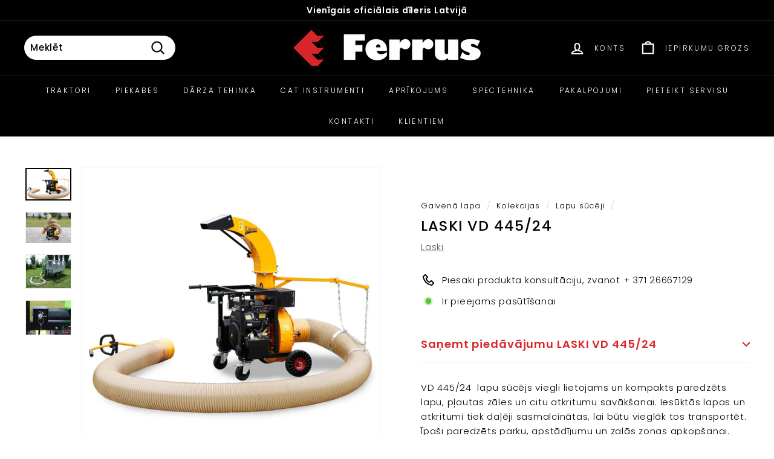

--- FILE ---
content_type: text/html; charset=utf-8
request_url: https://www.ferrus.lv/collections/lapu-suceji/products/laski-vd-440-18
body_size: 29515
content:
<!doctype html>
<html class="no-js" lang="lv" dir="ltr">
<head>
  <meta charset="utf-8">
  <meta http-equiv="X-UA-Compatible" content="IE=edge,chrome=1">
  <meta name="viewport" content="width=device-width,initial-scale=1">
  <meta name="theme-color" content="#df0725">
  <link rel="canonical" href="https://www.ferrus.lv/products/laski-vd-440-18">
  <link rel="preload" as="script" href="//www.ferrus.lv/cdn/shop/t/5/assets/theme.js?v=182101209089960972311648724541">
  <link rel="preconnect" href="https://cdn.shopify.com">
  <link rel="preconnect" href="https://fonts.shopifycdn.com">
  <link rel="dns-prefetch" href="https://productreviews.shopifycdn.com">
  <link rel="dns-prefetch" href="https://ajax.googleapis.com">
  <link rel="dns-prefetch" href="https://maps.googleapis.com">
  <link rel="dns-prefetch" href="https://maps.gstatic.com"><link rel="shortcut icon" href="//www.ferrus.lv/cdn/shop/files/favicon_32x32.png?v=1614309562" type="image/png" /><title>LASKI VD 445/24
&ndash; Ferrus
</title>
<meta name="description" content="VD 445/24  lapu sūcējs viegli lietojams un kompakts paredzēts lapu, pļautas zāles un citu atkritumu savākšanai. Iesūktās lapas un atkritumi tiek daļēji sasmalcinātas, lai būtu vieglāk tos transportēt. Īpaši paredzēts parku, apstādījumu un zaļās zonas apkopšanai. VD 445/24  standarta aprīkojums: Iesūkšanas caurule Ø220 "><meta property="og:site_name" content="Ferrus">
  <meta property="og:url" content="https://www.ferrus.lv/products/laski-vd-440-18">
  <meta property="og:title" content="LASKI VD 445/24">
  <meta property="og:type" content="product">
  <meta property="og:description" content="VD 445/24  lapu sūcējs viegli lietojams un kompakts paredzēts lapu, pļautas zāles un citu atkritumu savākšanai. Iesūktās lapas un atkritumi tiek daļēji sasmalcinātas, lai būtu vieglāk tos transportēt. Īpaši paredzēts parku, apstādījumu un zaļās zonas apkopšanai. VD 445/24  standarta aprīkojums: Iesūkšanas caurule Ø220 "><meta property="og:image" content="http://www.ferrus.lv/cdn/shop/products/Laski_lapu_sucejs_VD445_24.jpg?v=1631690548">
    <meta property="og:image:secure_url" content="https://www.ferrus.lv/cdn/shop/products/Laski_lapu_sucejs_VD445_24.jpg?v=1631690548">
    <meta property="og:image:width" content="1121">
    <meta property="og:image:height" content="801"><meta name="twitter:site" content="@">
  <meta name="twitter:card" content="summary_large_image">
  <meta name="twitter:title" content="LASKI VD 445/24">
  <meta name="twitter:description" content="VD 445/24  lapu sūcējs viegli lietojams un kompakts paredzēts lapu, pļautas zāles un citu atkritumu savākšanai. Iesūktās lapas un atkritumi tiek daļēji sasmalcinātas, lai būtu vieglāk tos transportēt. Īpaši paredzēts parku, apstādījumu un zaļās zonas apkopšanai. VD 445/24  standarta aprīkojums: Iesūkšanas caurule Ø220 ">
<style data-shopify>@font-face {
  font-family: Poppins;
  font-weight: 500;
  font-style: normal;
  font-display: swap;
  src: url("//www.ferrus.lv/cdn/fonts/poppins/poppins_n5.ad5b4b72b59a00358afc706450c864c3c8323842.woff2") format("woff2"),
       url("//www.ferrus.lv/cdn/fonts/poppins/poppins_n5.33757fdf985af2d24b32fcd84c9a09224d4b2c39.woff") format("woff");
}

  @font-face {
  font-family: Poppins;
  font-weight: 300;
  font-style: normal;
  font-display: swap;
  src: url("//www.ferrus.lv/cdn/fonts/poppins/poppins_n3.05f58335c3209cce17da4f1f1ab324ebe2982441.woff2") format("woff2"),
       url("//www.ferrus.lv/cdn/fonts/poppins/poppins_n3.6971368e1f131d2c8ff8e3a44a36b577fdda3ff5.woff") format("woff");
}


  @font-face {
  font-family: Poppins;
  font-weight: 600;
  font-style: normal;
  font-display: swap;
  src: url("//www.ferrus.lv/cdn/fonts/poppins/poppins_n6.aa29d4918bc243723d56b59572e18228ed0786f6.woff2") format("woff2"),
       url("//www.ferrus.lv/cdn/fonts/poppins/poppins_n6.5f815d845fe073750885d5b7e619ee00e8111208.woff") format("woff");
}

  @font-face {
  font-family: Poppins;
  font-weight: 300;
  font-style: italic;
  font-display: swap;
  src: url("//www.ferrus.lv/cdn/fonts/poppins/poppins_i3.8536b4423050219f608e17f134fe9ea3b01ed890.woff2") format("woff2"),
       url("//www.ferrus.lv/cdn/fonts/poppins/poppins_i3.0f4433ada196bcabf726ed78f8e37e0995762f7f.woff") format("woff");
}

  @font-face {
  font-family: Poppins;
  font-weight: 600;
  font-style: italic;
  font-display: swap;
  src: url("//www.ferrus.lv/cdn/fonts/poppins/poppins_i6.bb8044d6203f492888d626dafda3c2999253e8e9.woff2") format("woff2"),
       url("//www.ferrus.lv/cdn/fonts/poppins/poppins_i6.e233dec1a61b1e7dead9f920159eda42280a02c3.woff") format("woff");
}

</style><link href="//www.ferrus.lv/cdn/shop/t/5/assets/theme.css?v=47543813552880262571759331793" rel="stylesheet" type="text/css" media="all" />
<style data-shopify>:root {
    --typeHeaderPrimary: Poppins;
    --typeHeaderFallback: sans-serif;
    --typeHeaderSize: 28px;
    --typeHeaderWeight: 500;
    --typeHeaderLineHeight: 1.1;
    --typeHeaderSpacing: 0.05em;

    --typeBasePrimary:Poppins;
    --typeBaseFallback:sans-serif;
    --typeBaseSize: 15px;
    --typeBaseWeight: 300;
    --typeBaseSpacing: 0.05em;
    --typeBaseLineHeight: 1.6;

    --colorSmallImageBg: #ffffff;
    --colorSmallImageBgDark: #f7f7f7;
    --colorLargeImageBg: #0f0f0f;
    --colorLargeImageBgLight: #303030;

    --iconWeight: 5px;
    --iconLinecaps: round;

    
      --buttonRadius: 50px;
      --btnPadding: 11px 25px;
    

    
      --roundness: 15px;
    

    
      --gridThickness: 0px;
    

    --productTileMargin: 5%;
    --collectionTileMargin: 15%;

    --swatchSize: 40px;
  }

  @media screen and (max-width: 768px) {
    :root {
      --typeBaseSize: 13px;

      
        --roundness: 15px;
        --btnPadding: 9px 25px;
      
    }
  }</style><script>
    document.documentElement.className = document.documentElement.className.replace('no-js', 'js');

    window.theme = window.theme || {};
    theme.routes = {
      home: "/",
      collections: "/collections",
      cart: "/cart.js",
      cartPage: "/cart",
      cartAdd: "/cart/add.js",
      cartChange: "/cart/change.js",
      search: "/search"
    };
    theme.strings = {
      soldOut: "Izpirkts",
      unavailable: "Nav pieejams",
      inStockLabel: "Ir pieejams pasūtīšanai",
      stockLabel: "Maza pieejamība - [count] preču palicis",
      willNotShipUntil: "Gatavs nosūtīšanai [date]",
      willBeInStockAfter: "Būs pieejams pasūtīšanai [date]",
      waitingForStock: "Inventārs ceļā",
      savePrice: "Ietaupīts [saved_amount]",
      cartEmpty: "Tavs iepirkumu grozs ir tukšs",
      cartTermsConfirmation: "Pirms turpināt, jums jāpiekrīt noteikumiem un nosacījumiem.",
      searchCollections: "Kolekcijas:",
      searchPages: "Lapas:",
      searchArticles: "Raksti:"
    };
    theme.settings = {
      dynamicVariantsEnable: true,
      cartType: "dropdown",
      isCustomerTemplate: false,
      moneyFormat: "€{{amount_with_comma_separator}}",
      saveType: "dollar",
      productImageSize: "square",
      productImageCover: false,
      predictiveSearch: true,
      predictiveSearchType: "product,article",
      superScriptSetting: false,
      superScriptPrice: false,
      quickView: true,
      quickAdd: true,
      themeName: 'Expanse',
      themeVersion: "2.5.2"
    };
  </script>

  

<!-- Avada Boost Sales Script -->

      




          
          
          
          
          
          
          
          
          
          <script>
            const AVADA_ENHANCEMENTS = {};
            AVADA_ENHANCEMENTS.contentProtection = false;
            AVADA_ENHANCEMENTS.hideCheckoutButon = false;
            AVADA_ENHANCEMENTS.cartSticky = false;
            AVADA_ENHANCEMENTS.multiplePixelStatus = false;
            AVADA_ENHANCEMENTS.inactiveStatus = false;
            AVADA_ENHANCEMENTS.cartButtonAnimationStatus = false;
            AVADA_ENHANCEMENTS.whatsappStatus = false;
            AVADA_ENHANCEMENTS.messengerStatus = false;
            AVADA_ENHANCEMENTS.livechatStatus = false;
          </script>
































      <script>
        const AVADA_CDT = {};
        AVADA_CDT.template = "product.bez-pirksanas-pogas";
        AVADA_CDT.collections = [];
        
          AVADA_CDT.collections.push("652416450887");
        
          AVADA_CDT.collections.push("159558205498");
        
          AVADA_CDT.collections.push("262880952378");
        

        const AVADA_INVQTY = {};
        
          AVADA_INVQTY[31549508550714] = 0;
        

        AVADA_CDT.cartitem = 0;
        AVADA_CDT.moneyformat = `€{{amount_with_comma_separator}}`;
        AVADA_CDT.cartTotalPrice = 0;
        
        AVADA_CDT.selected_variant_id = 31549508550714;
        AVADA_CDT.product = {"id": 4455593148474,"title": "LASKI VD 445\/24","handle": "laski-vd-440-18","vendor": "Laski",
            "type": "Lapu sūcējs","tags": ["lapu sūcējs","Laski","vasaras_aprīkojums","VD 440\/18"],"price": 475000,"price_min": 475000,"price_max": 475000,
            "available": true,"price_varies": false,"compare_at_price": null,
            "compare_at_price_min": 0,"compare_at_price_max": 0,
            "compare_at_price_varies": false,"variants": [{"id":31549508550714,"title":"Default Title","option1":"Default Title","option2":null,"option3":null,"sku":"","requires_shipping":true,"taxable":false,"featured_image":null,"available":true,"name":"LASKI VD 445\/24","public_title":null,"options":["Default Title"],"price":475000,"weight":187000,"compare_at_price":null,"inventory_management":null,"barcode":"","requires_selling_plan":false,"selling_plan_allocations":[]}],"featured_image": "\/\/www.ferrus.lv\/cdn\/shop\/products\/Laski_lapu_sucejs_VD445_24.jpg?v=1631690548","images": ["\/\/www.ferrus.lv\/cdn\/shop\/products\/Laski_lapu_sucejs_VD445_24.jpg?v=1631690548","\/\/www.ferrus.lv\/cdn\/shop\/products\/Laski_lapu_sucejs_vd445_24_2.jpg?v=1631690548","\/\/www.ferrus.lv\/cdn\/shop\/products\/LaskiVD440_18lapusucejsFerrus2.jpg?v=1631690548","\/\/www.ferrus.lv\/cdn\/shop\/products\/LaskiVD440_18lapusucejsFerrus3.jpg?v=1631690548"]
            };
        

        window.AVADA_BADGES = window.AVADA_BADGES || {};
        window.AVADA_BADGES = []

        window.AVADA_GENERAL_SETTINGS = window.AVADA_GENERAL_SETTINGS || {};
        window.AVADA_GENERAL_SETTINGS = null

        window.AVADA_COUNDOWNS = window.AVADA_COUNDOWNS || {};
        window.AVADA_COUNDOWNS = [{},{},{"id":"ghySVcbDfurXDW7z5g3S","daysText":"Days","numbBorderWidth":1,"showCountdownTimer":true,"shopDomain":"ferrus-lv.myshopify.com","headingColor":"#0985C5","categoryUseDefaultSize":true,"description":"Increase urgency and boost conversions for each product page.","productExcludeIds":[],"timeUnits":"unit-dhms","manualDisplayPosition":"form[action='\/cart\/add']","countdownSmartSelector":false,"saleCustomMinutes":"10","numbHeight":60,"productIds":[],"saleCustomDays":"00","removeBranding":false,"numbWidth":60,"countdownEndAction":"HIDE_COUNTDOWN","conditions":{"type":"ALL","conditions":[{"type":"TITLE","operation":"CONTAINS","value":""}]},"numbBorderColor":"#cccccc","numbColor":"#122234","hoursText":"Hours","name":"Product Pages","txtDatePos":"txt_outside_box","categoryTxtDateSize":8,"saleDateType":"date-custom","txtDateColor":"#122234","categoryNumbHeight":30,"shopId":"NptYomBF1IEjTvB5Yvu6","stockTextBefore":"Only {{stock_qty}} left in stock. Hurry up 🔥","status":true,"showInventoryCountdown":true,"createdAt":"2022-06-14T18:04:46.035Z","saleCustomHours":"00","priority":"0","inlinePosition":"after","displayLayout":"square-countdown","collectionPageInlinePosition":"after","categoryNumberSize":14,"numbBgColor":"#ffffff","displayType":"ALL_PRODUCT","stockTextSize":16,"headingSize":30,"secondsText":"Seconds","useDefaultSize":true,"categoryNumbWidth":30,"countdownTextBottom":"","txtDateSize":16,"categoryTxtDatePos":"txt_outside_box","linkText":"Hurry! sale ends in","collectionPagePosition":"","position":"form[action='\/cart\/add']","stockType":"real_stock","stockTextColor":"#122234","numbBorderRadius":0,"minutesText":"Minutes","saleCustomSeconds":"59","textAlign":"text-center","manualDisplayPlacement":"after"}]

        window.AVADA_INACTIVE_TAB = window.AVADA_INACTIVE_TAB || {};
        window.AVADA_INACTIVE_TAB = null

        window.AVADA_LIVECHAT = window.AVADA_LIVECHAT || {};
        window.AVADA_LIVECHAT = null

        window.AVADA_STICKY_ATC = window.AVADA_STICKY_ATC || {};
        window.AVADA_STICKY_ATC = null

        window.AVADA_ATC_ANIMATION = window.AVADA_ATC_ANIMATION || {};
        window.AVADA_ATC_ANIMATION = null

        window.AVADA_SP = window.AVADA_SP || {};
        window.AVADA_SP = {"shop":"NptYomBF1IEjTvB5Yvu6","configuration":{"position":"bottom-left","hide_time_ago":false,"smart_hide":false,"smart_hide_time":3,"smart_hide_unit":"days","truncate_product_name":true,"display_duration":5,"first_delay":10,"pops_interval":10,"max_pops_display":20,"show_mobile":true,"mobile_position":"bottom","animation":"fadeInUp","out_animation":"fadeOutDown","with_sound":false,"display_order":"order","only_product_viewing":false,"notice_continuously":false,"custom_css":"","replay":true,"included_urls":"","excluded_urls":"","excluded_product_type":"","countries_all":true,"countries":[],"allow_show":"all","hide_close":true,"close_time":1,"close_time_unit":"days","support_rtl":false},"notifications":{"bJip1MeMp6IHTmkdfSd4":{"settings":{"heading_text":"{{first_name}} in {{city}}, {{country}}","heading_font_weight":500,"heading_font_size":12,"content_text":"Purchased {{product_name}}","content_font_weight":800,"content_font_size":13,"background_image":"","background_color":"#FFF","heading_color":"#111","text_color":"#142A47","time_color":"#234342","with_border":false,"border_color":"#333333","border_width":1,"border_radius":20,"image_border_radius":20,"heading_decoration":null,"hover_product_decoration":null,"hover_product_color":"#122234","with_box_shadow":true,"font":"Raleway","language_code":"en","with_static_map":false,"use_dynamic_names":false,"dynamic_names":"","use_flag":false,"popup_custom_link":"","popup_custom_image":"","display_type":"popup","use_counter":false,"counter_color":"#0b4697","counter_unit_color":"#0b4697","counter_unit_plural":"views","counter_unit_single":"view","truncate_product_name":false,"allow_show":"all","included_urls":"","excluded_urls":""},"type":"order","items":[],"source":"shopify\/order"}}}

         window.AVADA_BS_FSB = window.AVADA_BS_FSB || {};
         window.AVADA_BS_FSB = {
          bars: [],
          cart: 0,
          compatible: {
            langify: ''
          }
        }
      </script>
<!-- /Avada Boost Sales Script -->

<script>window.performance && window.performance.mark && window.performance.mark('shopify.content_for_header.start');</script><meta name="google-site-verification" content="69PmUP-_lo0uFW4YR2KpyuVO1eOPqk_FM1XcRwRNoFY">
<meta id="shopify-digital-wallet" name="shopify-digital-wallet" content="/26204340282/digital_wallets/dialog">
<link rel="alternate" type="application/json+oembed" href="https://www.ferrus.lv/products/laski-vd-440-18.oembed">
<script async="async" src="/checkouts/internal/preloads.js?locale=lv-LV"></script>
<script id="shopify-features" type="application/json">{"accessToken":"f3704ddb2ccc8c39379e0ca64f459edd","betas":["rich-media-storefront-analytics"],"domain":"www.ferrus.lv","predictiveSearch":true,"shopId":26204340282,"locale":"en"}</script>
<script>var Shopify = Shopify || {};
Shopify.shop = "ferrus-lv.myshopify.com";
Shopify.locale = "lv";
Shopify.currency = {"active":"EUR","rate":"1.0"};
Shopify.country = "LV";
Shopify.theme = {"name":"Expanse","id":120896258106,"schema_name":"Expanse","schema_version":"2.5.2","theme_store_id":902,"role":"main"};
Shopify.theme.handle = "null";
Shopify.theme.style = {"id":null,"handle":null};
Shopify.cdnHost = "www.ferrus.lv/cdn";
Shopify.routes = Shopify.routes || {};
Shopify.routes.root = "/";</script>
<script type="module">!function(o){(o.Shopify=o.Shopify||{}).modules=!0}(window);</script>
<script>!function(o){function n(){var o=[];function n(){o.push(Array.prototype.slice.apply(arguments))}return n.q=o,n}var t=o.Shopify=o.Shopify||{};t.loadFeatures=n(),t.autoloadFeatures=n()}(window);</script>
<script id="shop-js-analytics" type="application/json">{"pageType":"product"}</script>
<script defer="defer" async type="module" src="//www.ferrus.lv/cdn/shopifycloud/shop-js/modules/v2/client.init-shop-cart-sync_BT-GjEfc.en.esm.js"></script>
<script defer="defer" async type="module" src="//www.ferrus.lv/cdn/shopifycloud/shop-js/modules/v2/chunk.common_D58fp_Oc.esm.js"></script>
<script defer="defer" async type="module" src="//www.ferrus.lv/cdn/shopifycloud/shop-js/modules/v2/chunk.modal_xMitdFEc.esm.js"></script>
<script type="module">
  await import("//www.ferrus.lv/cdn/shopifycloud/shop-js/modules/v2/client.init-shop-cart-sync_BT-GjEfc.en.esm.js");
await import("//www.ferrus.lv/cdn/shopifycloud/shop-js/modules/v2/chunk.common_D58fp_Oc.esm.js");
await import("//www.ferrus.lv/cdn/shopifycloud/shop-js/modules/v2/chunk.modal_xMitdFEc.esm.js");

  window.Shopify.SignInWithShop?.initShopCartSync?.({"fedCMEnabled":true,"windoidEnabled":true});

</script>
<script>(function() {
  var isLoaded = false;
  function asyncLoad() {
    if (isLoaded) return;
    isLoaded = true;
    var urls = ["https:\/\/call.chatra.io\/shopify?chatraId=LKHmkFWq27jpa2PML\u0026shop=ferrus-lv.myshopify.com","https:\/\/feed.omegacommerce.com\/js\/init.js?shop=ferrus-lv.myshopify.com","https:\/\/cdn.shopify.com\/s\/files\/1\/0262\/0434\/0282\/t\/5\/assets\/booster_eu_cookie_26204340282.js?v=1658449290\u0026shop=ferrus-lv.myshopify.com","https:\/\/cdn.s3.pop-convert.com\/pcjs.production.min.js?unique_id=ferrus-lv.myshopify.com\u0026shop=ferrus-lv.myshopify.com","https:\/\/script.pop-convert.com\/new-micro\/production.pc.min.js?unique_id=ferrus-lv.myshopify.com\u0026shop=ferrus-lv.myshopify.com"];
    for (var i = 0; i < urls.length; i++) {
      var s = document.createElement('script');
      s.type = 'text/javascript';
      s.async = true;
      s.src = urls[i];
      var x = document.getElementsByTagName('script')[0];
      x.parentNode.insertBefore(s, x);
    }
  };
  if(window.attachEvent) {
    window.attachEvent('onload', asyncLoad);
  } else {
    window.addEventListener('load', asyncLoad, false);
  }
})();</script>
<script id="__st">var __st={"a":26204340282,"offset":7200,"reqid":"7e63203b-4e77-47ce-bb36-532fd6bad6e4-1769182947","pageurl":"www.ferrus.lv\/collections\/lapu-suceji\/products\/laski-vd-440-18","u":"8d3723bf3f82","p":"product","rtyp":"product","rid":4455593148474};</script>
<script>window.ShopifyPaypalV4VisibilityTracking = true;</script>
<script id="captcha-bootstrap">!function(){'use strict';const t='contact',e='account',n='new_comment',o=[[t,t],['blogs',n],['comments',n],[t,'customer']],c=[[e,'customer_login'],[e,'guest_login'],[e,'recover_customer_password'],[e,'create_customer']],r=t=>t.map((([t,e])=>`form[action*='/${t}']:not([data-nocaptcha='true']) input[name='form_type'][value='${e}']`)).join(','),a=t=>()=>t?[...document.querySelectorAll(t)].map((t=>t.form)):[];function s(){const t=[...o],e=r(t);return a(e)}const i='password',u='form_key',d=['recaptcha-v3-token','g-recaptcha-response','h-captcha-response',i],f=()=>{try{return window.sessionStorage}catch{return}},m='__shopify_v',_=t=>t.elements[u];function p(t,e,n=!1){try{const o=window.sessionStorage,c=JSON.parse(o.getItem(e)),{data:r}=function(t){const{data:e,action:n}=t;return t[m]||n?{data:e,action:n}:{data:t,action:n}}(c);for(const[e,n]of Object.entries(r))t.elements[e]&&(t.elements[e].value=n);n&&o.removeItem(e)}catch(o){console.error('form repopulation failed',{error:o})}}const l='form_type',E='cptcha';function T(t){t.dataset[E]=!0}const w=window,h=w.document,L='Shopify',v='ce_forms',y='captcha';let A=!1;((t,e)=>{const n=(g='f06e6c50-85a8-45c8-87d0-21a2b65856fe',I='https://cdn.shopify.com/shopifycloud/storefront-forms-hcaptcha/ce_storefront_forms_captcha_hcaptcha.v1.5.2.iife.js',D={infoText:'Protected by hCaptcha',privacyText:'Privacy',termsText:'Terms'},(t,e,n)=>{const o=w[L][v],c=o.bindForm;if(c)return c(t,g,e,D).then(n);var r;o.q.push([[t,g,e,D],n]),r=I,A||(h.body.append(Object.assign(h.createElement('script'),{id:'captcha-provider',async:!0,src:r})),A=!0)});var g,I,D;w[L]=w[L]||{},w[L][v]=w[L][v]||{},w[L][v].q=[],w[L][y]=w[L][y]||{},w[L][y].protect=function(t,e){n(t,void 0,e),T(t)},Object.freeze(w[L][y]),function(t,e,n,w,h,L){const[v,y,A,g]=function(t,e,n){const i=e?o:[],u=t?c:[],d=[...i,...u],f=r(d),m=r(i),_=r(d.filter((([t,e])=>n.includes(e))));return[a(f),a(m),a(_),s()]}(w,h,L),I=t=>{const e=t.target;return e instanceof HTMLFormElement?e:e&&e.form},D=t=>v().includes(t);t.addEventListener('submit',(t=>{const e=I(t);if(!e)return;const n=D(e)&&!e.dataset.hcaptchaBound&&!e.dataset.recaptchaBound,o=_(e),c=g().includes(e)&&(!o||!o.value);(n||c)&&t.preventDefault(),c&&!n&&(function(t){try{if(!f())return;!function(t){const e=f();if(!e)return;const n=_(t);if(!n)return;const o=n.value;o&&e.removeItem(o)}(t);const e=Array.from(Array(32),(()=>Math.random().toString(36)[2])).join('');!function(t,e){_(t)||t.append(Object.assign(document.createElement('input'),{type:'hidden',name:u})),t.elements[u].value=e}(t,e),function(t,e){const n=f();if(!n)return;const o=[...t.querySelectorAll(`input[type='${i}']`)].map((({name:t})=>t)),c=[...d,...o],r={};for(const[a,s]of new FormData(t).entries())c.includes(a)||(r[a]=s);n.setItem(e,JSON.stringify({[m]:1,action:t.action,data:r}))}(t,e)}catch(e){console.error('failed to persist form',e)}}(e),e.submit())}));const S=(t,e)=>{t&&!t.dataset[E]&&(n(t,e.some((e=>e===t))),T(t))};for(const o of['focusin','change'])t.addEventListener(o,(t=>{const e=I(t);D(e)&&S(e,y())}));const B=e.get('form_key'),M=e.get(l),P=B&&M;t.addEventListener('DOMContentLoaded',(()=>{const t=y();if(P)for(const e of t)e.elements[l].value===M&&p(e,B);[...new Set([...A(),...v().filter((t=>'true'===t.dataset.shopifyCaptcha))])].forEach((e=>S(e,t)))}))}(h,new URLSearchParams(w.location.search),n,t,e,['guest_login'])})(!0,!0)}();</script>
<script integrity="sha256-4kQ18oKyAcykRKYeNunJcIwy7WH5gtpwJnB7kiuLZ1E=" data-source-attribution="shopify.loadfeatures" defer="defer" src="//www.ferrus.lv/cdn/shopifycloud/storefront/assets/storefront/load_feature-a0a9edcb.js" crossorigin="anonymous"></script>
<script data-source-attribution="shopify.dynamic_checkout.dynamic.init">var Shopify=Shopify||{};Shopify.PaymentButton=Shopify.PaymentButton||{isStorefrontPortableWallets:!0,init:function(){window.Shopify.PaymentButton.init=function(){};var t=document.createElement("script");t.src="https://www.ferrus.lv/cdn/shopifycloud/portable-wallets/latest/portable-wallets.en.js",t.type="module",document.head.appendChild(t)}};
</script>
<script data-source-attribution="shopify.dynamic_checkout.buyer_consent">
  function portableWalletsHideBuyerConsent(e){var t=document.getElementById("shopify-buyer-consent"),n=document.getElementById("shopify-subscription-policy-button");t&&n&&(t.classList.add("hidden"),t.setAttribute("aria-hidden","true"),n.removeEventListener("click",e))}function portableWalletsShowBuyerConsent(e){var t=document.getElementById("shopify-buyer-consent"),n=document.getElementById("shopify-subscription-policy-button");t&&n&&(t.classList.remove("hidden"),t.removeAttribute("aria-hidden"),n.addEventListener("click",e))}window.Shopify?.PaymentButton&&(window.Shopify.PaymentButton.hideBuyerConsent=portableWalletsHideBuyerConsent,window.Shopify.PaymentButton.showBuyerConsent=portableWalletsShowBuyerConsent);
</script>
<script data-source-attribution="shopify.dynamic_checkout.cart.bootstrap">document.addEventListener("DOMContentLoaded",(function(){function t(){return document.querySelector("shopify-accelerated-checkout-cart, shopify-accelerated-checkout")}if(t())Shopify.PaymentButton.init();else{new MutationObserver((function(e,n){t()&&(Shopify.PaymentButton.init(),n.disconnect())})).observe(document.body,{childList:!0,subtree:!0})}}));
</script>

<script>window.performance && window.performance.mark && window.performance.mark('shopify.content_for_header.end');</script>

  <script src="//www.ferrus.lv/cdn/shop/t/5/assets/vendor-scripts-v2.js" defer="defer"></script>
  <script src="//www.ferrus.lv/cdn/shop/t/5/assets/theme.js?v=182101209089960972311648724541" defer="defer"></script><!-- elizings -->
   <script async src="https://elizings.org/eitem"></script>

     <!-- Klix Pay Later widget -->
   <script type="module" src="https://klix.blob.core.windows.net/public/pay-later-widget/build/klix-pay-later-widget.esm.js"></script>
   <script nomodule="" src="https://klix.blob.core.windows.net/public/pay-later-widget/build/klix-pay-later-widget.js"></script>
  
  <!-- Global site tag (gtag.js) - Google Ads: 10893004925 -->
<script async src="https://www.googletagmanager.com/gtag/js?id=AW-10893004925"></script>
<script>
  window.dataLayer = window.dataLayer || [];
  function gtag(){dataLayer.push(arguments);}
  gtag('js', new Date());

  gtag('config', 'AW-10893004925');
</script>
  <!-- Google tag (gtag.js) event -->
<script>
  gtag('event', 'ads_conversion_Shopping_Cart_1', {
    // <event_parameters>
  });
</script>

  
  
  <!-- Google Tag Manager -->
<script>(function(w,d,s,l,i){w[l]=w[l]||[];w[l].push({'gtm.start':
new Date().getTime(),event:'gtm.js'});var f=d.getElementsByTagName(s)[0],
j=d.createElement(s),dl=l!='dataLayer'?'&l='+l:'';j.async=true;j.src=
'https://www.googletagmanager.com/gtm.js?id='+i+dl;f.parentNode.insertBefore(j,f);
})(window,document,'script','dataLayer','GTM-5HMDJGD');</script>
<!-- End Google Tag Manager -->

  

                  <script src="//www.ferrus.lv/cdn/shop/t/5/assets/bss-file-configdata.js?v=19453381437224918031655144969" type="text/javascript"></script><script>
              if (typeof BSS_PL == 'undefined') {
                  var BSS_PL = {};
              }
              
              var bssPlApiServer = "https://product-labels-pro.bsscommerce.com";
              BSS_PL.customerTags = 'null';
              BSS_PL.configData = configDatas;
              BSS_PL.storeId = 24044;
              BSS_PL.currentPlan = "false";
              BSS_PL.storeIdCustomOld = "10678";
              BSS_PL.storeIdOldWIthPriority = "12200";
              BSS_PL.apiServerProduction = "https://product-labels-pro.bsscommerce.com";
              
              </script>
          <style>
.homepage-slideshow .slick-slide .bss_pl_img {
    visibility: hidden !important;
}
</style>
  
  


  
                    <!-- BEGIN app block: shopify://apps/chatra-live-chat-chatbot/blocks/widget/3617185a-5880-4550-b1d3-81cdb9d37290 --><script src="" async></script>

<!-- END app block --><script src="https://cdn.shopify.com/extensions/9aeeff42-16fd-458e-9b9f-872be2595c6f/0.2.0/assets/main.js" type="text/javascript" defer="defer"></script>
<link href="https://cdn.shopify.com/extensions/9aeeff42-16fd-458e-9b9f-872be2595c6f/0.2.0/assets/main.css" rel="stylesheet" type="text/css" media="all">
<script src="https://cdn.shopify.com/extensions/8d2c31d3-a828-4daf-820f-80b7f8e01c39/nova-eu-cookie-bar-gdpr-4/assets/nova-cookie-app-embed.js" type="text/javascript" defer="defer"></script>
<link href="https://cdn.shopify.com/extensions/8d2c31d3-a828-4daf-820f-80b7f8e01c39/nova-eu-cookie-bar-gdpr-4/assets/nova-cookie.css" rel="stylesheet" type="text/css" media="all">
<link href="https://monorail-edge.shopifysvc.com" rel="dns-prefetch">
<script>(function(){if ("sendBeacon" in navigator && "performance" in window) {try {var session_token_from_headers = performance.getEntriesByType('navigation')[0].serverTiming.find(x => x.name == '_s').description;} catch {var session_token_from_headers = undefined;}var session_cookie_matches = document.cookie.match(/_shopify_s=([^;]*)/);var session_token_from_cookie = session_cookie_matches && session_cookie_matches.length === 2 ? session_cookie_matches[1] : "";var session_token = session_token_from_headers || session_token_from_cookie || "";function handle_abandonment_event(e) {var entries = performance.getEntries().filter(function(entry) {return /monorail-edge.shopifysvc.com/.test(entry.name);});if (!window.abandonment_tracked && entries.length === 0) {window.abandonment_tracked = true;var currentMs = Date.now();var navigation_start = performance.timing.navigationStart;var payload = {shop_id: 26204340282,url: window.location.href,navigation_start,duration: currentMs - navigation_start,session_token,page_type: "product"};window.navigator.sendBeacon("https://monorail-edge.shopifysvc.com/v1/produce", JSON.stringify({schema_id: "online_store_buyer_site_abandonment/1.1",payload: payload,metadata: {event_created_at_ms: currentMs,event_sent_at_ms: currentMs}}));}}window.addEventListener('pagehide', handle_abandonment_event);}}());</script>
<script id="web-pixels-manager-setup">(function e(e,d,r,n,o){if(void 0===o&&(o={}),!Boolean(null===(a=null===(i=window.Shopify)||void 0===i?void 0:i.analytics)||void 0===a?void 0:a.replayQueue)){var i,a;window.Shopify=window.Shopify||{};var t=window.Shopify;t.analytics=t.analytics||{};var s=t.analytics;s.replayQueue=[],s.publish=function(e,d,r){return s.replayQueue.push([e,d,r]),!0};try{self.performance.mark("wpm:start")}catch(e){}var l=function(){var e={modern:/Edge?\/(1{2}[4-9]|1[2-9]\d|[2-9]\d{2}|\d{4,})\.\d+(\.\d+|)|Firefox\/(1{2}[4-9]|1[2-9]\d|[2-9]\d{2}|\d{4,})\.\d+(\.\d+|)|Chrom(ium|e)\/(9{2}|\d{3,})\.\d+(\.\d+|)|(Maci|X1{2}).+ Version\/(15\.\d+|(1[6-9]|[2-9]\d|\d{3,})\.\d+)([,.]\d+|)( \(\w+\)|)( Mobile\/\w+|) Safari\/|Chrome.+OPR\/(9{2}|\d{3,})\.\d+\.\d+|(CPU[ +]OS|iPhone[ +]OS|CPU[ +]iPhone|CPU IPhone OS|CPU iPad OS)[ +]+(15[._]\d+|(1[6-9]|[2-9]\d|\d{3,})[._]\d+)([._]\d+|)|Android:?[ /-](13[3-9]|1[4-9]\d|[2-9]\d{2}|\d{4,})(\.\d+|)(\.\d+|)|Android.+Firefox\/(13[5-9]|1[4-9]\d|[2-9]\d{2}|\d{4,})\.\d+(\.\d+|)|Android.+Chrom(ium|e)\/(13[3-9]|1[4-9]\d|[2-9]\d{2}|\d{4,})\.\d+(\.\d+|)|SamsungBrowser\/([2-9]\d|\d{3,})\.\d+/,legacy:/Edge?\/(1[6-9]|[2-9]\d|\d{3,})\.\d+(\.\d+|)|Firefox\/(5[4-9]|[6-9]\d|\d{3,})\.\d+(\.\d+|)|Chrom(ium|e)\/(5[1-9]|[6-9]\d|\d{3,})\.\d+(\.\d+|)([\d.]+$|.*Safari\/(?![\d.]+ Edge\/[\d.]+$))|(Maci|X1{2}).+ Version\/(10\.\d+|(1[1-9]|[2-9]\d|\d{3,})\.\d+)([,.]\d+|)( \(\w+\)|)( Mobile\/\w+|) Safari\/|Chrome.+OPR\/(3[89]|[4-9]\d|\d{3,})\.\d+\.\d+|(CPU[ +]OS|iPhone[ +]OS|CPU[ +]iPhone|CPU IPhone OS|CPU iPad OS)[ +]+(10[._]\d+|(1[1-9]|[2-9]\d|\d{3,})[._]\d+)([._]\d+|)|Android:?[ /-](13[3-9]|1[4-9]\d|[2-9]\d{2}|\d{4,})(\.\d+|)(\.\d+|)|Mobile Safari.+OPR\/([89]\d|\d{3,})\.\d+\.\d+|Android.+Firefox\/(13[5-9]|1[4-9]\d|[2-9]\d{2}|\d{4,})\.\d+(\.\d+|)|Android.+Chrom(ium|e)\/(13[3-9]|1[4-9]\d|[2-9]\d{2}|\d{4,})\.\d+(\.\d+|)|Android.+(UC? ?Browser|UCWEB|U3)[ /]?(15\.([5-9]|\d{2,})|(1[6-9]|[2-9]\d|\d{3,})\.\d+)\.\d+|SamsungBrowser\/(5\.\d+|([6-9]|\d{2,})\.\d+)|Android.+MQ{2}Browser\/(14(\.(9|\d{2,})|)|(1[5-9]|[2-9]\d|\d{3,})(\.\d+|))(\.\d+|)|K[Aa][Ii]OS\/(3\.\d+|([4-9]|\d{2,})\.\d+)(\.\d+|)/},d=e.modern,r=e.legacy,n=navigator.userAgent;return n.match(d)?"modern":n.match(r)?"legacy":"unknown"}(),u="modern"===l?"modern":"legacy",c=(null!=n?n:{modern:"",legacy:""})[u],f=function(e){return[e.baseUrl,"/wpm","/b",e.hashVersion,"modern"===e.buildTarget?"m":"l",".js"].join("")}({baseUrl:d,hashVersion:r,buildTarget:u}),m=function(e){var d=e.version,r=e.bundleTarget,n=e.surface,o=e.pageUrl,i=e.monorailEndpoint;return{emit:function(e){var a=e.status,t=e.errorMsg,s=(new Date).getTime(),l=JSON.stringify({metadata:{event_sent_at_ms:s},events:[{schema_id:"web_pixels_manager_load/3.1",payload:{version:d,bundle_target:r,page_url:o,status:a,surface:n,error_msg:t},metadata:{event_created_at_ms:s}}]});if(!i)return console&&console.warn&&console.warn("[Web Pixels Manager] No Monorail endpoint provided, skipping logging."),!1;try{return self.navigator.sendBeacon.bind(self.navigator)(i,l)}catch(e){}var u=new XMLHttpRequest;try{return u.open("POST",i,!0),u.setRequestHeader("Content-Type","text/plain"),u.send(l),!0}catch(e){return console&&console.warn&&console.warn("[Web Pixels Manager] Got an unhandled error while logging to Monorail."),!1}}}}({version:r,bundleTarget:l,surface:e.surface,pageUrl:self.location.href,monorailEndpoint:e.monorailEndpoint});try{o.browserTarget=l,function(e){var d=e.src,r=e.async,n=void 0===r||r,o=e.onload,i=e.onerror,a=e.sri,t=e.scriptDataAttributes,s=void 0===t?{}:t,l=document.createElement("script"),u=document.querySelector("head"),c=document.querySelector("body");if(l.async=n,l.src=d,a&&(l.integrity=a,l.crossOrigin="anonymous"),s)for(var f in s)if(Object.prototype.hasOwnProperty.call(s,f))try{l.dataset[f]=s[f]}catch(e){}if(o&&l.addEventListener("load",o),i&&l.addEventListener("error",i),u)u.appendChild(l);else{if(!c)throw new Error("Did not find a head or body element to append the script");c.appendChild(l)}}({src:f,async:!0,onload:function(){if(!function(){var e,d;return Boolean(null===(d=null===(e=window.Shopify)||void 0===e?void 0:e.analytics)||void 0===d?void 0:d.initialized)}()){var d=window.webPixelsManager.init(e)||void 0;if(d){var r=window.Shopify.analytics;r.replayQueue.forEach((function(e){var r=e[0],n=e[1],o=e[2];d.publishCustomEvent(r,n,o)})),r.replayQueue=[],r.publish=d.publishCustomEvent,r.visitor=d.visitor,r.initialized=!0}}},onerror:function(){return m.emit({status:"failed",errorMsg:"".concat(f," has failed to load")})},sri:function(e){var d=/^sha384-[A-Za-z0-9+/=]+$/;return"string"==typeof e&&d.test(e)}(c)?c:"",scriptDataAttributes:o}),m.emit({status:"loading"})}catch(e){m.emit({status:"failed",errorMsg:(null==e?void 0:e.message)||"Unknown error"})}}})({shopId: 26204340282,storefrontBaseUrl: "https://www.ferrus.lv",extensionsBaseUrl: "https://extensions.shopifycdn.com/cdn/shopifycloud/web-pixels-manager",monorailEndpoint: "https://monorail-edge.shopifysvc.com/unstable/produce_batch",surface: "storefront-renderer",enabledBetaFlags: ["2dca8a86"],webPixelsConfigList: [{"id":"1006240071","configuration":"{\"config\":\"{\\\"pixel_id\\\":\\\"G-JTQ84P2SL1\\\",\\\"target_country\\\":\\\"FI\\\",\\\"gtag_events\\\":[{\\\"type\\\":\\\"purchase\\\",\\\"action_label\\\":\\\"G-JTQ84P2SL1\\\"},{\\\"type\\\":\\\"page_view\\\",\\\"action_label\\\":\\\"G-JTQ84P2SL1\\\"},{\\\"type\\\":\\\"view_item\\\",\\\"action_label\\\":\\\"G-JTQ84P2SL1\\\"},{\\\"type\\\":\\\"search\\\",\\\"action_label\\\":\\\"G-JTQ84P2SL1\\\"},{\\\"type\\\":\\\"add_to_cart\\\",\\\"action_label\\\":\\\"G-JTQ84P2SL1\\\"},{\\\"type\\\":\\\"begin_checkout\\\",\\\"action_label\\\":\\\"G-JTQ84P2SL1\\\"},{\\\"type\\\":\\\"add_payment_info\\\",\\\"action_label\\\":\\\"G-JTQ84P2SL1\\\"}],\\\"enable_monitoring_mode\\\":false}\"}","eventPayloadVersion":"v1","runtimeContext":"OPEN","scriptVersion":"b2a88bafab3e21179ed38636efcd8a93","type":"APP","apiClientId":1780363,"privacyPurposes":[],"dataSharingAdjustments":{"protectedCustomerApprovalScopes":["read_customer_address","read_customer_email","read_customer_name","read_customer_personal_data","read_customer_phone"]}},{"id":"360874311","configuration":"{\"pixel_id\":\"2575785936083666\",\"pixel_type\":\"facebook_pixel\",\"metaapp_system_user_token\":\"-\"}","eventPayloadVersion":"v1","runtimeContext":"OPEN","scriptVersion":"ca16bc87fe92b6042fbaa3acc2fbdaa6","type":"APP","apiClientId":2329312,"privacyPurposes":["ANALYTICS","MARKETING","SALE_OF_DATA"],"dataSharingAdjustments":{"protectedCustomerApprovalScopes":["read_customer_address","read_customer_email","read_customer_name","read_customer_personal_data","read_customer_phone"]}},{"id":"shopify-app-pixel","configuration":"{}","eventPayloadVersion":"v1","runtimeContext":"STRICT","scriptVersion":"0450","apiClientId":"shopify-pixel","type":"APP","privacyPurposes":["ANALYTICS","MARKETING"]},{"id":"shopify-custom-pixel","eventPayloadVersion":"v1","runtimeContext":"LAX","scriptVersion":"0450","apiClientId":"shopify-pixel","type":"CUSTOM","privacyPurposes":["ANALYTICS","MARKETING"]}],isMerchantRequest: false,initData: {"shop":{"name":"Ferrus","paymentSettings":{"currencyCode":"EUR"},"myshopifyDomain":"ferrus-lv.myshopify.com","countryCode":"LV","storefrontUrl":"https:\/\/www.ferrus.lv"},"customer":null,"cart":null,"checkout":null,"productVariants":[{"price":{"amount":4750.0,"currencyCode":"EUR"},"product":{"title":"LASKI VD 445\/24","vendor":"Laski","id":"4455593148474","untranslatedTitle":"LASKI VD 445\/24","url":"\/products\/laski-vd-440-18","type":"Lapu sūcējs"},"id":"31549508550714","image":{"src":"\/\/www.ferrus.lv\/cdn\/shop\/products\/Laski_lapu_sucejs_VD445_24.jpg?v=1631690548"},"sku":"","title":"Default Title","untranslatedTitle":"Default Title"}],"purchasingCompany":null},},"https://www.ferrus.lv/cdn","fcfee988w5aeb613cpc8e4bc33m6693e112",{"modern":"","legacy":""},{"shopId":"26204340282","storefrontBaseUrl":"https:\/\/www.ferrus.lv","extensionBaseUrl":"https:\/\/extensions.shopifycdn.com\/cdn\/shopifycloud\/web-pixels-manager","surface":"storefront-renderer","enabledBetaFlags":"[\"2dca8a86\"]","isMerchantRequest":"false","hashVersion":"fcfee988w5aeb613cpc8e4bc33m6693e112","publish":"custom","events":"[[\"page_viewed\",{}],[\"product_viewed\",{\"productVariant\":{\"price\":{\"amount\":4750.0,\"currencyCode\":\"EUR\"},\"product\":{\"title\":\"LASKI VD 445\/24\",\"vendor\":\"Laski\",\"id\":\"4455593148474\",\"untranslatedTitle\":\"LASKI VD 445\/24\",\"url\":\"\/products\/laski-vd-440-18\",\"type\":\"Lapu sūcējs\"},\"id\":\"31549508550714\",\"image\":{\"src\":\"\/\/www.ferrus.lv\/cdn\/shop\/products\/Laski_lapu_sucejs_VD445_24.jpg?v=1631690548\"},\"sku\":\"\",\"title\":\"Default Title\",\"untranslatedTitle\":\"Default Title\"}}]]"});</script><script>
  window.ShopifyAnalytics = window.ShopifyAnalytics || {};
  window.ShopifyAnalytics.meta = window.ShopifyAnalytics.meta || {};
  window.ShopifyAnalytics.meta.currency = 'EUR';
  var meta = {"product":{"id":4455593148474,"gid":"gid:\/\/shopify\/Product\/4455593148474","vendor":"Laski","type":"Lapu sūcējs","handle":"laski-vd-440-18","variants":[{"id":31549508550714,"price":475000,"name":"LASKI VD 445\/24","public_title":null,"sku":""}],"remote":false},"page":{"pageType":"product","resourceType":"product","resourceId":4455593148474,"requestId":"7e63203b-4e77-47ce-bb36-532fd6bad6e4-1769182947"}};
  for (var attr in meta) {
    window.ShopifyAnalytics.meta[attr] = meta[attr];
  }
</script>
<script class="analytics">
  (function () {
    var customDocumentWrite = function(content) {
      var jquery = null;

      if (window.jQuery) {
        jquery = window.jQuery;
      } else if (window.Checkout && window.Checkout.$) {
        jquery = window.Checkout.$;
      }

      if (jquery) {
        jquery('body').append(content);
      }
    };

    var hasLoggedConversion = function(token) {
      if (token) {
        return document.cookie.indexOf('loggedConversion=' + token) !== -1;
      }
      return false;
    }

    var setCookieIfConversion = function(token) {
      if (token) {
        var twoMonthsFromNow = new Date(Date.now());
        twoMonthsFromNow.setMonth(twoMonthsFromNow.getMonth() + 2);

        document.cookie = 'loggedConversion=' + token + '; expires=' + twoMonthsFromNow;
      }
    }

    var trekkie = window.ShopifyAnalytics.lib = window.trekkie = window.trekkie || [];
    if (trekkie.integrations) {
      return;
    }
    trekkie.methods = [
      'identify',
      'page',
      'ready',
      'track',
      'trackForm',
      'trackLink'
    ];
    trekkie.factory = function(method) {
      return function() {
        var args = Array.prototype.slice.call(arguments);
        args.unshift(method);
        trekkie.push(args);
        return trekkie;
      };
    };
    for (var i = 0; i < trekkie.methods.length; i++) {
      var key = trekkie.methods[i];
      trekkie[key] = trekkie.factory(key);
    }
    trekkie.load = function(config) {
      trekkie.config = config || {};
      trekkie.config.initialDocumentCookie = document.cookie;
      var first = document.getElementsByTagName('script')[0];
      var script = document.createElement('script');
      script.type = 'text/javascript';
      script.onerror = function(e) {
        var scriptFallback = document.createElement('script');
        scriptFallback.type = 'text/javascript';
        scriptFallback.onerror = function(error) {
                var Monorail = {
      produce: function produce(monorailDomain, schemaId, payload) {
        var currentMs = new Date().getTime();
        var event = {
          schema_id: schemaId,
          payload: payload,
          metadata: {
            event_created_at_ms: currentMs,
            event_sent_at_ms: currentMs
          }
        };
        return Monorail.sendRequest("https://" + monorailDomain + "/v1/produce", JSON.stringify(event));
      },
      sendRequest: function sendRequest(endpointUrl, payload) {
        // Try the sendBeacon API
        if (window && window.navigator && typeof window.navigator.sendBeacon === 'function' && typeof window.Blob === 'function' && !Monorail.isIos12()) {
          var blobData = new window.Blob([payload], {
            type: 'text/plain'
          });

          if (window.navigator.sendBeacon(endpointUrl, blobData)) {
            return true;
          } // sendBeacon was not successful

        } // XHR beacon

        var xhr = new XMLHttpRequest();

        try {
          xhr.open('POST', endpointUrl);
          xhr.setRequestHeader('Content-Type', 'text/plain');
          xhr.send(payload);
        } catch (e) {
          console.log(e);
        }

        return false;
      },
      isIos12: function isIos12() {
        return window.navigator.userAgent.lastIndexOf('iPhone; CPU iPhone OS 12_') !== -1 || window.navigator.userAgent.lastIndexOf('iPad; CPU OS 12_') !== -1;
      }
    };
    Monorail.produce('monorail-edge.shopifysvc.com',
      'trekkie_storefront_load_errors/1.1',
      {shop_id: 26204340282,
      theme_id: 120896258106,
      app_name: "storefront",
      context_url: window.location.href,
      source_url: "//www.ferrus.lv/cdn/s/trekkie.storefront.8d95595f799fbf7e1d32231b9a28fd43b70c67d3.min.js"});

        };
        scriptFallback.async = true;
        scriptFallback.src = '//www.ferrus.lv/cdn/s/trekkie.storefront.8d95595f799fbf7e1d32231b9a28fd43b70c67d3.min.js';
        first.parentNode.insertBefore(scriptFallback, first);
      };
      script.async = true;
      script.src = '//www.ferrus.lv/cdn/s/trekkie.storefront.8d95595f799fbf7e1d32231b9a28fd43b70c67d3.min.js';
      first.parentNode.insertBefore(script, first);
    };
    trekkie.load(
      {"Trekkie":{"appName":"storefront","development":false,"defaultAttributes":{"shopId":26204340282,"isMerchantRequest":null,"themeId":120896258106,"themeCityHash":"17528481967984501175","contentLanguage":"lv","currency":"EUR","eventMetadataId":"0b5aa75a-eebf-415d-b1df-0b1bfb6ec7fe"},"isServerSideCookieWritingEnabled":true,"monorailRegion":"shop_domain","enabledBetaFlags":["65f19447"]},"Session Attribution":{},"S2S":{"facebookCapiEnabled":true,"source":"trekkie-storefront-renderer","apiClientId":580111}}
    );

    var loaded = false;
    trekkie.ready(function() {
      if (loaded) return;
      loaded = true;

      window.ShopifyAnalytics.lib = window.trekkie;

      var originalDocumentWrite = document.write;
      document.write = customDocumentWrite;
      try { window.ShopifyAnalytics.merchantGoogleAnalytics.call(this); } catch(error) {};
      document.write = originalDocumentWrite;

      window.ShopifyAnalytics.lib.page(null,{"pageType":"product","resourceType":"product","resourceId":4455593148474,"requestId":"7e63203b-4e77-47ce-bb36-532fd6bad6e4-1769182947","shopifyEmitted":true});

      var match = window.location.pathname.match(/checkouts\/(.+)\/(thank_you|post_purchase)/)
      var token = match? match[1]: undefined;
      if (!hasLoggedConversion(token)) {
        setCookieIfConversion(token);
        window.ShopifyAnalytics.lib.track("Viewed Product",{"currency":"EUR","variantId":31549508550714,"productId":4455593148474,"productGid":"gid:\/\/shopify\/Product\/4455593148474","name":"LASKI VD 445\/24","price":"4750.00","sku":"","brand":"Laski","variant":null,"category":"Lapu sūcējs","nonInteraction":true,"remote":false},undefined,undefined,{"shopifyEmitted":true});
      window.ShopifyAnalytics.lib.track("monorail:\/\/trekkie_storefront_viewed_product\/1.1",{"currency":"EUR","variantId":31549508550714,"productId":4455593148474,"productGid":"gid:\/\/shopify\/Product\/4455593148474","name":"LASKI VD 445\/24","price":"4750.00","sku":"","brand":"Laski","variant":null,"category":"Lapu sūcējs","nonInteraction":true,"remote":false,"referer":"https:\/\/www.ferrus.lv\/collections\/lapu-suceji\/products\/laski-vd-440-18"});
      }
    });


        var eventsListenerScript = document.createElement('script');
        eventsListenerScript.async = true;
        eventsListenerScript.src = "//www.ferrus.lv/cdn/shopifycloud/storefront/assets/shop_events_listener-3da45d37.js";
        document.getElementsByTagName('head')[0].appendChild(eventsListenerScript);

})();</script>
<script
  defer
  src="https://www.ferrus.lv/cdn/shopifycloud/perf-kit/shopify-perf-kit-3.0.4.min.js"
  data-application="storefront-renderer"
  data-shop-id="26204340282"
  data-render-region="gcp-us-east1"
  data-page-type="product"
  data-theme-instance-id="120896258106"
  data-theme-name="Expanse"
  data-theme-version="2.5.2"
  data-monorail-region="shop_domain"
  data-resource-timing-sampling-rate="10"
  data-shs="true"
  data-shs-beacon="true"
  data-shs-export-with-fetch="true"
  data-shs-logs-sample-rate="1"
  data-shs-beacon-endpoint="https://www.ferrus.lv/api/collect"
></script>
</head>
             

<body class="template-product" data-transitions="true" data-button_style="round" data-edges="" data-type_header_capitalize="false" data-swatch_style="round" data-grid-style="grey-round">

  <!-- Google Tag Manager (noscript) -->
<noscript><iframe src="https://www.googletagmanager.com/ns.html?id=GTM-5HMDJGD"
height="0" width="0" style="display:none;visibility:hidden"></iframe></noscript>
<!-- End Google Tag Manager (noscript) -->

  
  
    <script type="text/javascript">window.setTimeout(function() { document.body.className += " loaded"; }, 25);</script>
  

  <a class="in-page-link visually-hidden skip-link" href="#MainContent">Uz saturu</a>

  <div id="PageContainer" class="page-container">
    <div class="transition-body"><div id="shopify-section-toolbar" class="shopify-section toolbar-section"><div data-section-id="toolbar" data-section-type="toolbar">
  <div class="toolbar">
    <div class="page-width">
      <div class="toolbar__content">
  <div class="toolbar__item toolbar__item--announcements">
    <div class="announcement-bar text-center">
      <div class="slideshow-wrapper">
        <button type="button" class="visually-hidden slideshow__pause" data-id="toolbar" aria-live="polite">
          <span class="slideshow__pause-stop">
            <svg aria-hidden="true" focusable="false" role="presentation" class="icon icon-pause" viewBox="0 0 10 13"><g fill="#000" fill-rule="evenodd"><path d="M0 0h3v13H0zM7 0h3v13H7z"/></g></svg>
            <span class="icon__fallback-text">Apstādināt slaidrādi</span>
          </span>
          <span class="slideshow__pause-play">
            <svg aria-hidden="true" focusable="false" role="presentation" class="icon icon-play" viewBox="18.24 17.35 24.52 28.3"><path fill="#323232" d="M22.1 19.151v25.5l20.4-13.489-20.4-12.011z"/></svg>
            <span class="icon__fallback-text">Uzsākt slaidrādi</span>
          </span>
        </button>

        <div
          id="AnnouncementSlider"
          class="announcement-slider"
          data-block-count="2"><div
                id="AnnouncementSlide-cff431d4-9a3a-4622-a731-bd2d4c67a45c"
                class="slideshow__slide announcement-slider__slide"
                data-index="0"
                >
                <div class="announcement-slider__content"><p><strong>Zvani +371 67441180 vai brauc pie mums ar </strong><a href="https://www.waze.com/lv/livemap/directions?latlng=56.940873%2C24.000642" target="_blank" title="https://www.waze.com/lv/livemap/directions?latlng=56.940873%2C24.000642"><strong>Waze</strong></a><strong>.</strong></p>
</div>
              </div><div
                id="AnnouncementSlide-8c0432c0-f287-44a0-9c33-ea15481b05ca"
                class="slideshow__slide announcement-slider__slide"
                data-index="1"
                >
                <div class="announcement-slider__content"><div class="medium-up--hide">
                      <p>Vienīgais oficiālais dīleris Latvijā</p>
                    </div>
                    <div class="small--hide">
                      <p>Vienīgais oficiālais dīleris Latvijā</p>
                    </div></div>
              </div></div>
      </div>
    </div>
  </div>

</div>

    </div>
  </div>
</div>


</div><div id="shopify-section-header" class="shopify-section header-section"><style>
  .site-nav__link {
    font-size: 12px;
  }
  
    .site-nav__link {
      text-transform: uppercase;
      letter-spacing: 0.2em;
    }
  

  
</style>

<div data-section-id="header" data-section-type="header">
  <div id="HeaderWrapper" class="header-wrapper">
   <header
  id="SiteHeader"
  style="position: relative;"
  class="site-header"
  data-sticky="false"
  data-overlay="false">

      <div class="site-header__element site-header__element--top">
        <div class="page-width">
          <div class="header-layout" data-layout="center" data-nav="below" data-logo-align="center"><div class="header-item header-item--search small--hide"><button type="button" class="site-nav__link site-nav__link--icon site-nav__compress-menu">
                    <svg aria-hidden="true" focusable="false" role="presentation" class="icon icon-hamburger" viewBox="0 0 64 64"><path class="cls-1" d="M7 15h51">.</path><path class="cls-1" d="M7 32h43">.</path><path class="cls-1" d="M7 49h51">.</path></svg>
                    <span class="icon__fallback-text">Veikala menu</span>
                  </button><form action="/search" method="get" role="search"
  class="site-header__search-form" data-dark="false">
  <input type="hidden" name="type" value="product,article">
  <input type="hidden" name="options[prefix]" value="last">
  <input type="search" name="q" value="" placeholder="Meklēt" class="site-header__search-input" aria-label="Meklēt">
  <button type="submit" class="text-link site-header__search-btn site-header__search-btn--submit">
    <svg aria-hidden="true" focusable="false" role="presentation" class="icon icon-search" viewBox="0 0 64 64"><defs><style>.cls-1{fill:none;stroke:#000;stroke-miterlimit:10;stroke-width:2px}</style></defs><path class="cls-1" d="M47.16 28.58A18.58 18.58 0 1 1 28.58 10a18.58 18.58 0 0 1 18.58 18.58zM54 54L41.94 42"/></svg>
    <span class="icon__fallback-text">Meklēt</span>
  </button>

  <button type="button" class="text-link site-header__search-btn site-header__search-btn--cancel">
    <svg aria-hidden="true" focusable="false" role="presentation" class="icon icon-close" viewBox="0 0 64 64"><defs><style>.cls-1{fill:none;stroke:#000;stroke-miterlimit:10;stroke-width:2px}</style></defs><path class="cls-1" d="M19 17.61l27.12 27.13m0-27.13L19 44.74"/></svg>
    <span class="icon__fallback-text">Aizvērt</span>
  </button>
</form>
</div><div class="header-item header-item--logo"><style data-shopify>.header-item--logo,
    [data-layout="left-center"] .header-item--logo,
    [data-layout="left-center"] .header-item--icons {
      flex: 0 1 140px;
    }

    @media only screen and (min-width: 769px) {
      .header-item--logo,
      [data-layout="left-center"] .header-item--logo,
      [data-layout="left-center"] .header-item--icons {
        flex: 0 0 310px;
      }
    }

    .site-header__logo a {
      width: 140px;
    }
    .is-light .site-header__logo .logo--inverted {
      width: 140px;
    }
    @media only screen and (min-width: 769px) {
      .site-header__logo a {
        width: 310px;
      }

      .is-light .site-header__logo .logo--inverted {
        width: 310px;
      }
    }</style><div class="h1 site-header__logo"><span class="visually-hidden">Ferrus</span>
      
      <a
        href="/"
        class="site-header__logo-link logo--has-inverted">
        <img
          class="small--hide"
          src="//www.ferrus.lv/cdn/shop/files/Ferrus_logo_white_099de266-7b5f-4d4a-9cdf-c4b05b084b9f_310x.png?v=1614309596"
          srcset="//www.ferrus.lv/cdn/shop/files/Ferrus_logo_white_099de266-7b5f-4d4a-9cdf-c4b05b084b9f_310x.png?v=1614309596 1x, //www.ferrus.lv/cdn/shop/files/Ferrus_logo_white_099de266-7b5f-4d4a-9cdf-c4b05b084b9f_310x@2x.png?v=1614309596 2x"
          alt="Ferrus">
        <img
          class="medium-up--hide"
          src="//www.ferrus.lv/cdn/shop/files/Ferrus_logo_white_099de266-7b5f-4d4a-9cdf-c4b05b084b9f_140x.png?v=1614309596"
          srcset="//www.ferrus.lv/cdn/shop/files/Ferrus_logo_white_099de266-7b5f-4d4a-9cdf-c4b05b084b9f_140x.png?v=1614309596 1x, //www.ferrus.lv/cdn/shop/files/Ferrus_logo_white_099de266-7b5f-4d4a-9cdf-c4b05b084b9f_140x@2x.png?v=1614309596 2x"
          alt="Ferrus">
      </a><a
          href="/"
          class="site-header__logo-link logo--inverted">
          <img
            class="small--hide"
            src="//www.ferrus.lv/cdn/shop/files/FERRUS-team-logo_310x.png?v=1696253135"
            srcset="//www.ferrus.lv/cdn/shop/files/FERRUS-team-logo_310x.png?v=1696253135 1x, //www.ferrus.lv/cdn/shop/files/FERRUS-team-logo_310x@2x.png?v=1696253135 2x"
            alt="Ferrus">
          <img
            class="medium-up--hide"
            src="//www.ferrus.lv/cdn/shop/files/FERRUS-team-logo_140x.png?v=1696253135"
            srcset="//www.ferrus.lv/cdn/shop/files/FERRUS-team-logo_140x.png?v=1696253135 1x, //www.ferrus.lv/cdn/shop/files/FERRUS-team-logo_140x@2x.png?v=1696253135 2x"
            alt="Ferrus">
        </a></div></div><div class="header-item header-item--icons"><div class="site-nav">
  <div class="site-nav__icons">
    <a href="/search" class="site-nav__link site-nav__link--icon js-search-header medium-up--hide js-no-transition">
      <svg aria-hidden="true" focusable="false" role="presentation" class="icon icon-search" viewBox="0 0 64 64"><defs><style>.cls-1{fill:none;stroke:#000;stroke-miterlimit:10;stroke-width:2px}</style></defs><path class="cls-1" d="M47.16 28.58A18.58 18.58 0 1 1 28.58 10a18.58 18.58 0 0 1 18.58 18.58zM54 54L41.94 42"/></svg>
      <span class="icon__fallback-text">Meklēt</span>
    </a><a class="site-nav__link site-nav__link--icon small--hide" href="/account">
        <svg aria-hidden="true" focusable="false" role="presentation" class="icon icon-user" viewBox="0 0 64 64"><defs><style>.cls-1{fill:none;stroke:#000;stroke-miterlimit:10;stroke-width:2px}</style></defs><path class="cls-1" d="M35 39.84v-2.53c3.3-1.91 6-6.66 6-11.42 0-7.63 0-13.82-9-13.82s-9 6.19-9 13.82c0 4.76 2.7 9.51 6 11.42v2.53c-10.18.85-18 6-18 12.16h42c0-6.19-7.82-11.31-18-12.16z"/></svg>
        <span class="site-nav__icon-label small--hide">
          Konts
        </span>
      </a><a href="/cart"
      id="HeaderCartTrigger"
      aria-controls="HeaderCart"
      class="site-nav__link site-nav__link--icon js-no-transition"
      data-icon="bag-minimal">
      <span class="cart-link"><svg aria-hidden="true" focusable="false" role="presentation" class="icon icon-bag-minimal" viewBox="0 0 64 64"><defs><style>.cls-1{fill:none;stroke:#000;stroke-width:2px}</style></defs><path id="svg_2" data-name="svg 2" class="cls-1" d="M22.53 16.61c0-7.1 4.35-9 9.75-9s9.75 1.9 9.75 9"/><path id="svg_4" data-name="svg 4" class="cls-1" d="M11.66 16.65h41.25V53.4H11.66z"/></svg><span class="cart-link__bubble">
          <span class="cart-link__bubble-num">0</span>
        </span>
      </span>
      <span class="site-nav__icon-label small--hide">
        Iepirkumu grozs
      </span>
    </a>

    <button type="button"
      aria-controls="MobileNav"
      class="site-nav__link site-nav__link--icon medium-up--hide mobile-nav-trigger">
      <svg aria-hidden="true" focusable="false" role="presentation" class="icon icon-hamburger" viewBox="0 0 64 64"><path class="cls-1" d="M7 15h51">.</path><path class="cls-1" d="M7 32h43">.</path><path class="cls-1" d="M7 49h51">.</path></svg>
      <span class="icon__fallback-text">Veikala menu</span>
    </button>
  </div>

  <div class="site-nav__close-cart">
    <button type="button" class="site-nav__link site-nav__link--icon js-close-header-cart">
      <span>Aizvērt</span>
      <svg aria-hidden="true" focusable="false" role="presentation" class="icon icon-close" viewBox="0 0 64 64"><defs><style>.cls-1{fill:none;stroke:#000;stroke-miterlimit:10;stroke-width:2px}</style></defs><path class="cls-1" d="M19 17.61l27.12 27.13m0-27.13L19 44.74"/></svg>
    </button>
  </div>
</div>
</div>
          </div>
        </div>

        <div class="site-header__search-container">
          <div class="page-width">
            <div class="site-header__search"><form action="/search" method="get" role="search"
  class="site-header__search-form" data-dark="false">
  <input type="hidden" name="type" value="product,article">
  <input type="hidden" name="options[prefix]" value="last">
  <input type="search" name="q" value="" placeholder="Meklēt" class="site-header__search-input" aria-label="Meklēt">
  <button type="submit" class="text-link site-header__search-btn site-header__search-btn--submit">
    <svg aria-hidden="true" focusable="false" role="presentation" class="icon icon-search" viewBox="0 0 64 64"><defs><style>.cls-1{fill:none;stroke:#000;stroke-miterlimit:10;stroke-width:2px}</style></defs><path class="cls-1" d="M47.16 28.58A18.58 18.58 0 1 1 28.58 10a18.58 18.58 0 0 1 18.58 18.58zM54 54L41.94 42"/></svg>
    <span class="icon__fallback-text">Meklēt</span>
  </button>

  <button type="button" class="text-link site-header__search-btn site-header__search-btn--cancel">
    <svg aria-hidden="true" focusable="false" role="presentation" class="icon icon-close" viewBox="0 0 64 64"><defs><style>.cls-1{fill:none;stroke:#000;stroke-miterlimit:10;stroke-width:2px}</style></defs><path class="cls-1" d="M19 17.61l27.12 27.13m0-27.13L19 44.74"/></svg>
    <span class="icon__fallback-text">Aizvērt</span>
  </button>
</form>
<button type="button" class="text-link site-header__search-btn site-header__search-btn--cancel">
                <span class="medium-up--hide"><svg aria-hidden="true" focusable="false" role="presentation" class="icon icon-close" viewBox="0 0 64 64"><defs><style>.cls-1{fill:none;stroke:#000;stroke-miterlimit:10;stroke-width:2px}</style></defs><path class="cls-1" d="M19 17.61l27.12 27.13m0-27.13L19 44.74"/></svg></span>
                <span class="small--hide">Atcelt</span>
              </button>
            </div>
          </div>
        </div>
      </div><div class="site-header__element site-header__element--sub" data-type="nav">
          <div class="page-width text-center"><ul class="site-nav site-navigation site-navigation--below small--hide" role="navigation"><li
      class="site-nav__item site-nav__expanded-item site-nav--has-dropdown"
      aria-haspopup="true">

      <a href="/collections/traktori" class="site-nav__link site-nav__link--underline site-nav__link--has-dropdown">
        Traktori
      </a><div class="site-nav__dropdown">
          <ul class="site-nav__dropdown-animate site-nav__dropdown-list text-left"><li class="">
                <a href="/collections/cs-serija" class="site-nav__dropdown-link site-nav__dropdown-link--second-level">
                  KIOTI CS Sērija
</a></li><li class="">
                <a href="/collections/cx-serija" class="site-nav__dropdown-link site-nav__dropdown-link--second-level">
                  KIOTI CX Sērija
</a></li><li class="">
                <a href="/collections/utv" class="site-nav__dropdown-link site-nav__dropdown-link--second-level">
                  KIOTI K9 UTV
</a></li><li class="">
                <a href="/collections/ck-serija" class="site-nav__dropdown-link site-nav__dropdown-link--second-level">
                  KIOTI CK Sērija
</a></li><li class="">
                <a href="/collections/dk-serija" class="site-nav__dropdown-link site-nav__dropdown-link--second-level">
                  KIOTI DK Sērija
</a></li><li class="">
                <a href="/collections/rx-serija" class="site-nav__dropdown-link site-nav__dropdown-link--second-level">
                  KIOTI RX Sērija
</a></li><li class="">
                <a href="/collections/90-140-hx" class="site-nav__dropdown-link site-nav__dropdown-link--second-level">
                  KIOTI HX Sērija
</a></li><li class="">
                <a href="/collections/kioti-kompaktie-iekraveji" class="site-nav__dropdown-link site-nav__dropdown-link--second-level">
                  KIOTI kompaktie iekrāvēji
</a></li><li class="">
                <a href="/collections/zales-plaveji-kioti" class="site-nav__dropdown-link site-nav__dropdown-link--second-level">
                  KIOTI Z-Turn
</a></li></ul>
        </div></li><li
      class="site-nav__item site-nav__expanded-item site-nav--has-dropdown"
      aria-haspopup="true">

      <a href="/collections/piekabes" class="site-nav__link site-nav__link--underline site-nav__link--has-dropdown">
        Piekabes
      </a><div class="site-nav__dropdown">
          <ul class="site-nav__dropdown-animate site-nav__dropdown-list text-left"><li class="">
                <a href="/collections/vienasu-piekabes" class="site-nav__dropdown-link site-nav__dropdown-link--second-level">
                  Vienasu piekabes 
</a></li><li class="">
                <a href="/collections/divasu-piekabes" class="site-nav__dropdown-link site-nav__dropdown-link--second-level">
                  Divasu piekabes
</a></li><li class="">
                <a href="/collections/trisasu-piekabes" class="site-nav__dropdown-link site-nav__dropdown-link--second-level">
                  Trīsasu piekabes 
</a></li><li class="">
                <a href="/collections/tandemtipa-piekabes" class="site-nav__dropdown-link site-nav__dropdown-link--second-level">
                  Tandēmtipa piekabes 
</a></li><li class="">
                <a href="/collections/rulonu-piekabes" class="site-nav__dropdown-link site-nav__dropdown-link--second-level">
                  Rulonu piekabes
</a></li><li class="">
                <a href="/collections/monolitas-piekabes" class="site-nav__dropdown-link site-nav__dropdown-link--second-level">
                  Monolītās piekabes 
</a></li><li class="">
                <a href="/collections/izstumsanas-piekabes" class="site-nav__dropdown-link site-nav__dropdown-link--second-level">
                  Izstumšanas piekabes 
</a></li><li class="">
                <a href="/collections/graudu-parkrausanas-piekabes" class="site-nav__dropdown-link site-nav__dropdown-link--second-level">
                  Graudu pārkraušanas piekabes 
</a></li></ul>
        </div></li><li
      class="site-nav__item site-nav__expanded-item site-nav--has-dropdown site-nav--is-megamenu"
      aria-haspopup="true">

      <a href="/collections/darza-tehinka" class="site-nav__link site-nav__link--underline site-nav__link--has-dropdown">
        Dārza tehinka 
      </a><div class="site-nav__dropdown megamenu text-left">
          <div class="page-width">
            <div class="site-nav__dropdown-animate megamenu__wrapper">
              <div class="megamenu__cols">
                <div class="megamenu__col"><div class="megamenu__col-title">
                      <a href="/collections/darza-tehinka" class="site-nav__dropdown-link site-nav__dropdown-link--top-level">TORO</a>
                    </div><a href="/collections/toro-nulles-pagrieziena-plavejs" class="site-nav__dropdown-link">
                        Nulles pagrieziena pļāvēji 
                      </a><a href="/collections/toro-minitraktori-plaveji" class="site-nav__dropdown-link">
                        Minitraktori-pļāvēji
                      </a><a href="/collections/stumjamas-plaujmasinas" class="site-nav__dropdown-link">
                        Stumjamās pļaujmašīnas
                      </a><a href="/collections/toro-maza-darza-tehnika" class="site-nav__dropdown-link">
                        Rokas instrumenti
                      </a><a href="/collections/sniega-puteji-1" class="site-nav__dropdown-link">
                        Sniega pūtēji
                      </a><a href="/collections/toro-papildaprikojums" class="site-nav__dropdown-link">
                        Papildaprīkojums
                      </a></div><div class="megamenu__col"><div class="megamenu__col-title">
                      <a href="/collections/worx" class="site-nav__dropdown-link site-nav__dropdown-link--top-level">WORX</a>
                    </div><a href="/collections/zales-plaveji" class="site-nav__dropdown-link">
                        Stumjamās pļaujmašīnas 
                      </a><a href="/collections/skarifikatori" class="site-nav__dropdown-link">
                        Skarifikātori
                      </a><a href="/collections/trimmeri" class="site-nav__dropdown-link">
                        Trimmeri
                      </a><a href="/collections/darza-skeres" class="site-nav__dropdown-link">
                        Dārza šķēres
                      </a><a href="/collections/kedes-zagi" class="site-nav__dropdown-link">
                        Ķēdes zāģi
                      </a><a href="/collections/zaru-zagi" class="site-nav__dropdown-link">
                        Zaru zāģi
                      </a><a href="/collections/lapu-puteji" class="site-nav__dropdown-link">
                        Lapu pūtēji
                      </a><a href="/collections/sniega-puteji-2" class="site-nav__dropdown-link">
                        Sniega pūtēji
                      </a></div><div class="megamenu__col"><div class="megamenu__col-title">
                      <a href="/collections/cedrus" class="site-nav__dropdown-link site-nav__dropdown-link--top-level">CEDRUS</a>
                    </div><a href="/collections/pasizgazeja-darza-piekabe" class="site-nav__dropdown-link">
                        Dārza piekabe
                      </a><a href="/collections/savacejgrozs-zalei-un-lapam" class="site-nav__dropdown-link">
                        Savācējgrozs zālei un lapām
                      </a></div>
              </div></div>
          </div>
        </div></li><li
      class="site-nav__item site-nav__expanded-item site-nav--has-dropdown"
      aria-haspopup="true">

      <a href="/collections/cat-instrumenti" class="site-nav__link site-nav__link--underline site-nav__link--has-dropdown">
        CAT Instrumenti
      </a><div class="site-nav__dropdown">
          <ul class="site-nav__dropdown-animate site-nav__dropdown-list text-left"><li class="">
                <a href="/collections/instrumenti" class="site-nav__dropdown-link site-nav__dropdown-link--second-level">
                  Akumulatora instrumenti un piederumi
</a></li><li class="">
                <a href="/collections/elektroinstrumenti" class="site-nav__dropdown-link site-nav__dropdown-link--second-level">
                  Elektroinstrumenti
</a></li></ul>
        </div></li><li
      class="site-nav__item site-nav__expanded-item site-nav--has-dropdown site-nav--is-megamenu"
      aria-haspopup="true">

      <a href="/collections/aprikojums" class="site-nav__link site-nav__link--underline site-nav__link--has-dropdown">
        Aprīkojums 
      </a><div class="site-nav__dropdown megamenu text-left">
          <div class="page-width">
            <div class="site-nav__dropdown-animate megamenu__wrapper">
              <div class="megamenu__cols">
                <div class="megamenu__col"><div class="megamenu__col-title">
                      <a href="/collections/vasaras-aprikojums" class="site-nav__dropdown-link site-nav__dropdown-link--top-level">Vasaras aprīkojums</a>
                    </div><a href="/collections/plaujmasinas-smalcinataji" class="site-nav__dropdown-link">
                        Pļaujmašīnas un Smalcinātāji
                      </a><a href="/collections/lapu-suceji" class="site-nav__dropdown-link">
                        Lapu sūcēji
                      </a><a href="/collections/celmu-frezes" class="site-nav__dropdown-link">
                        Celmu frēzes
                      </a><a href="/collections/skeldotaji" class="site-nav__dropdown-link">
                        Šķeldotāji
                      </a><a href="/collections/transeju-raceji" class="site-nav__dropdown-link">
                        Tranšeju racēji 
                      </a><a href="/collections/frezes" class="site-nav__dropdown-link">
                        Irdinātāji un rušinātāji
                      </a><a href="/collections/plaujmasinas-ar-izlici" class="site-nav__dropdown-link">
                        Pļaujmašīnas ar izlici
                      </a><a href="/collections/papildus-aprikojums-quicke" class="site-nav__dropdown-link">
                        Papildus aprīkojums Quicke 
                      </a><a href="/collections/sporta-laukumu-tehnika" class="site-nav__dropdown-link">
                        Sporta laukumu tehnika 
                      </a></div><div class="megamenu__col"><div class="megamenu__col-title">
                      <a href="/collections/ziemas-aprikojums" class="site-nav__dropdown-link site-nav__dropdown-link--top-level">Ziemas aprīkojums</a>
                    </div><a href="/collections/sniega-lapstas" class="site-nav__dropdown-link">
                        Sniega lāpstas
                      </a><a href="/collections/v-veida-sniega-lapstas" class="site-nav__dropdown-link">
                        V-veida sniega lāpstas
                      </a><a href="/collections/taisnas-sniega-lapstas" class="site-nav__dropdown-link">
                        Taisnās sniega lāpstas
                      </a><a href="/collections/komunalas-birstes" class="site-nav__dropdown-link">
                        Komunālās birstes
                      </a><a href="/collections/sals-smilts-kaisitaji" class="site-nav__dropdown-link">
                        Sāls un smilts kaisītāji
                      </a><a href="/collections/sniega-puteji" class="site-nav__dropdown-link">
                        Uzkarināmie sniega pūtēji
                      </a></div>
              </div></div>
          </div>
        </div></li><li
      class="site-nav__item site-nav__expanded-item site-nav--has-dropdown"
      aria-haspopup="true">

      <a href="/pages/spectehnika" class="site-nav__link site-nav__link--underline site-nav__link--has-dropdown">
        Spectehnika 
      </a><div class="site-nav__dropdown">
          <ul class="site-nav__dropdown-animate site-nav__dropdown-list text-left"><li class="">
                <a href="/pages/lidostas-tehnika" class="site-nav__dropdown-link site-nav__dropdown-link--second-level">
                  Lidostas tehnika 
</a></li><li class="">
                <a href="/pages/celu-uzturesanas-tehnika" class="site-nav__dropdown-link site-nav__dropdown-link--second-level">
                  Ceļu uzturēšanas tehnika 
</a></li><li class="">
                <a href="/pages/komunala-tehnika" class="site-nav__dropdown-link site-nav__dropdown-link--second-level">
                  Komunālā tehnika 
</a></li></ul>
        </div></li><li
      class="site-nav__item site-nav__expanded-item"
      >

      <a href="/pages/pakalpojumi" class="site-nav__link site-nav__link--underline">
        Pakalpojumi
      </a></li><li
      class="site-nav__item site-nav__expanded-item"
      >

      <a href="/pages/servisa-pieteikums" class="site-nav__link site-nav__link--underline">
        Pieteikt servisu 
      </a></li><li
      class="site-nav__item site-nav__expanded-item"
      >

      <a href="/pages/kontakti" class="site-nav__link site-nav__link--underline">
        Kontakti
      </a></li><li
      class="site-nav__item site-nav__expanded-item site-nav--has-dropdown"
      aria-haspopup="true">

      <a href="#" class="site-nav__link site-nav__link--underline site-nav__link--has-dropdown">
        Klientiem 
      </a><div class="site-nav__dropdown">
          <ul class="site-nav__dropdown-animate site-nav__dropdown-list text-left"><li class="">
                <a href="/pages/atsauksmes" class="site-nav__dropdown-link site-nav__dropdown-link--second-level">
                  Atsauksmes
</a></li><li class="">
                <a href="/pages/360-ture" class="site-nav__dropdown-link site-nav__dropdown-link--second-level">
                  360 Tūre
</a></li></ul>
        </div></li></ul>
</div>
        </div>

        <div class="site-header__element site-header__element--sub" data-type="search">
          <div class="page-width medium-up--hide"><form action="/search" method="get" role="search"
  class="site-header__search-form" data-dark="false">
  <input type="hidden" name="type" value="product,article">
  <input type="hidden" name="options[prefix]" value="last">
  <input type="search" name="q" value="" placeholder="Meklēt" class="site-header__search-input" aria-label="Meklēt">
  <button type="submit" class="text-link site-header__search-btn site-header__search-btn--submit">
    <svg aria-hidden="true" focusable="false" role="presentation" class="icon icon-search" viewBox="0 0 64 64"><defs><style>.cls-1{fill:none;stroke:#000;stroke-miterlimit:10;stroke-width:2px}</style></defs><path class="cls-1" d="M47.16 28.58A18.58 18.58 0 1 1 28.58 10a18.58 18.58 0 0 1 18.58 18.58zM54 54L41.94 42"/></svg>
    <span class="icon__fallback-text">Meklēt</span>
  </button>

  <button type="button" class="text-link site-header__search-btn site-header__search-btn--cancel">
    <svg aria-hidden="true" focusable="false" role="presentation" class="icon icon-close" viewBox="0 0 64 64"><defs><style>.cls-1{fill:none;stroke:#000;stroke-miterlimit:10;stroke-width:2px}</style></defs><path class="cls-1" d="M19 17.61l27.12 27.13m0-27.13L19 44.74"/></svg>
    <span class="icon__fallback-text">Aizvērt</span>
  </button>
</form>
</div>
        </div><div class="page-width site-header__drawers">
        <div class="site-header__drawers-container">
          <div class="site-header__drawer site-header__cart" id="HeaderCart">
            <div class="site-header__drawer-animate"><form action="/cart" method="post" novalidate data-location="header" class="cart__drawer-form">
  <div class="cart__scrollable">
    <div data-products></div>
      <div class="cart__item-row">
        <label for="CartHeaderNote" class="add-note">
          Pievienot piezīmi
          <span class="note-icon note-icon--open" aria-hidden="true">
            <svg aria-hidden="true" focusable="false" role="presentation" class="icon icon-pencil" viewBox="0 0 64 64"><defs><style>.cls-1,.cls-2{fill:none;stroke:#000;stroke-width:2px}.cls-1{stroke-miterlimit:10}</style></defs><path class="cls-1" d="M52 33.96V58H8V14h23.7"/><path class="cls-1" d="M18 47l13-5 24-24-8-8-24 24-5 13zM23 34l8 8"/><path id="svg_2" data-name="svg 2" class="cls-2" d="M47 10l1-1a5.44 5.44 0 0 1 7.82.18A5.52 5.52 0 0 1 56 17l-1 1"/></svg>
          </span>
          <span class="note-icon note-icon--close">
            <svg aria-hidden="true" focusable="false" role="presentation" class="icon icon-close" viewBox="0 0 64 64"><defs><style>.cls-1{fill:none;stroke:#000;stroke-miterlimit:10;stroke-width:2px}</style></defs><path class="cls-1" d="M19 17.61l27.12 27.13m0-27.13L19 44.74"/></svg>
            <span class="icon__fallback-text">Aizvērt</span>
          </span>
        </label>
        <textarea name="note" class="input-full cart__note hide" id="CartHeaderNote"></textarea>
      </div>
    
  </div>

  <div class="cart__footer">
    <div class="cart__item-sub cart__item-row cart__item--subtotal">
      <div>Starpsumma</div>
      <div data-subtotal>€0,00</div>
    </div>

    <div data-discounts></div>

    
      <div class="cart__item-row cart__terms">
        <input type="checkbox" id="CartTermsHeader" class="cart__terms-checkbox">
        <label for="CartTermsHeader" class="text-label">
          <small>
            
              Piekrītu <a href='/pages/noteikumi' target='_blank'> veikala noteikumiem</a> un  <a href="https://www.ferrus.lv/policies/privacy-policy" target="_blank"> privātuma politikai </a>
            
          </small>
        </label>
      </div>
    

    <div class="cart__item-row cart__checkout-wrapper payment-buttons">
      <button type="submit" name="checkout" data-terms-required="true" class="btn cart__checkout">
        Apmaksa
      </button>

      
    </div>

    <div class="cart__item-row--footer text-center">
      <small>Visas cenas norādītas ar PVN.</small>
    </div>
  </div>
</form>

<div class="site-header__cart-empty">Tavs iepirkumu grozs ir tukšs</div>
</div>
          </div>

          <div class="site-header__drawer site-header__mobile-nav medium-up--hide" id="MobileNav">
            <div class="site-header__drawer-animate"><div class="slide-nav__wrapper" data-level="1">
  <ul class="slide-nav"><li class="slide-nav__item"><button type="button"
            class="slide-nav__button js-toggle-submenu"
            data-target="tier-2-traktori1"
            >
            <span class="slide-nav__link"><div class="slide-nav__image">
            <img src="//www.ferrus.lv/cdn/shop/files/Kioti_CS2520H_traktors_400x.png?v=1745482994" alt="Mini traktori un lauksaimniecības traktori – KIOTI kvalitāte ar 7 gadu garantiju">
          </div>
<span>Traktori</span>
              <svg aria-hidden="true" focusable="false" role="presentation" class="icon icon-chevron-right" viewBox="0 0 284.49 498.98"><path d="M35 498.98a35 35 0 0 1-24.75-59.75l189.74-189.74L10.25 59.75a35.002 35.002 0 0 1 49.5-49.5l214.49 214.49a35 35 0 0 1 0 49.5L59.75 488.73A34.89 34.89 0 0 1 35 498.98z"/></svg>
              <span class="icon__fallback-text">Paplašināt menu</span>
            </span>
          </button>

          <ul
            class="slide-nav__dropdown"
            data-parent="tier-2-traktori1"
            data-level="2">
            <li class="slide-nav__item">
              <button type="button"
                class="slide-nav__button js-toggle-submenu">
                <span class="slide-nav__link slide-nav__link--back">
                  <svg aria-hidden="true" focusable="false" role="presentation" class="icon icon-chevron-left" viewBox="0 0 284.49 498.98"><path d="M249.49 0a35 35 0 0 1 24.75 59.75L84.49 249.49l189.75 189.74a35.002 35.002 0 1 1-49.5 49.5L10.25 274.24a35 35 0 0 1 0-49.5L224.74 10.25A34.89 34.89 0 0 1 249.49 0z"/></svg>
                  <span>Traktori</span>
                </span>
              </button>
            </li>

            
<li class="slide-nav__item">
                <a href="/collections/traktori" class="slide-nav__link">
                  <span>Visas preces</span>
                  <svg aria-hidden="true" focusable="false" role="presentation" class="icon icon-chevron-right" viewBox="0 0 284.49 498.98"><path d="M35 498.98a35 35 0 0 1-24.75-59.75l189.74-189.74L10.25 59.75a35.002 35.002 0 0 1 49.5-49.5l214.49 214.49a35 35 0 0 1 0 49.5L59.75 488.73A34.89 34.89 0 0 1 35 498.98z"/></svg>
                </a>
              </li><li class="slide-nav__item"><a href="/collections/cs-serija" class="slide-nav__link">
                    <span>KIOTI CS Sērija</span>
                    <svg aria-hidden="true" focusable="false" role="presentation" class="icon icon-chevron-right" viewBox="0 0 284.49 498.98"><path d="M35 498.98a35 35 0 0 1-24.75-59.75l189.74-189.74L10.25 59.75a35.002 35.002 0 0 1 49.5-49.5l214.49 214.49a35 35 0 0 1 0 49.5L59.75 488.73A34.89 34.89 0 0 1 35 498.98z"/></svg>
                  </a></li><li class="slide-nav__item"><a href="/collections/cx-serija" class="slide-nav__link">
                    <span>KIOTI CX Sērija</span>
                    <svg aria-hidden="true" focusable="false" role="presentation" class="icon icon-chevron-right" viewBox="0 0 284.49 498.98"><path d="M35 498.98a35 35 0 0 1-24.75-59.75l189.74-189.74L10.25 59.75a35.002 35.002 0 0 1 49.5-49.5l214.49 214.49a35 35 0 0 1 0 49.5L59.75 488.73A34.89 34.89 0 0 1 35 498.98z"/></svg>
                  </a></li><li class="slide-nav__item"><a href="/collections/utv" class="slide-nav__link">
                    <span>KIOTI K9 UTV</span>
                    <svg aria-hidden="true" focusable="false" role="presentation" class="icon icon-chevron-right" viewBox="0 0 284.49 498.98"><path d="M35 498.98a35 35 0 0 1-24.75-59.75l189.74-189.74L10.25 59.75a35.002 35.002 0 0 1 49.5-49.5l214.49 214.49a35 35 0 0 1 0 49.5L59.75 488.73A34.89 34.89 0 0 1 35 498.98z"/></svg>
                  </a></li><li class="slide-nav__item"><a href="/collections/ck-serija" class="slide-nav__link">
                    <span>KIOTI CK Sērija</span>
                    <svg aria-hidden="true" focusable="false" role="presentation" class="icon icon-chevron-right" viewBox="0 0 284.49 498.98"><path d="M35 498.98a35 35 0 0 1-24.75-59.75l189.74-189.74L10.25 59.75a35.002 35.002 0 0 1 49.5-49.5l214.49 214.49a35 35 0 0 1 0 49.5L59.75 488.73A34.89 34.89 0 0 1 35 498.98z"/></svg>
                  </a></li><li class="slide-nav__item"><a href="/collections/dk-serija" class="slide-nav__link">
                    <span>KIOTI DK Sērija</span>
                    <svg aria-hidden="true" focusable="false" role="presentation" class="icon icon-chevron-right" viewBox="0 0 284.49 498.98"><path d="M35 498.98a35 35 0 0 1-24.75-59.75l189.74-189.74L10.25 59.75a35.002 35.002 0 0 1 49.5-49.5l214.49 214.49a35 35 0 0 1 0 49.5L59.75 488.73A34.89 34.89 0 0 1 35 498.98z"/></svg>
                  </a></li><li class="slide-nav__item"><a href="/collections/rx-serija" class="slide-nav__link">
                    <span>KIOTI RX Sērija</span>
                    <svg aria-hidden="true" focusable="false" role="presentation" class="icon icon-chevron-right" viewBox="0 0 284.49 498.98"><path d="M35 498.98a35 35 0 0 1-24.75-59.75l189.74-189.74L10.25 59.75a35.002 35.002 0 0 1 49.5-49.5l214.49 214.49a35 35 0 0 1 0 49.5L59.75 488.73A34.89 34.89 0 0 1 35 498.98z"/></svg>
                  </a></li><li class="slide-nav__item"><a href="/collections/90-140-hx" class="slide-nav__link">
                    <span>KIOTI HX Sērija</span>
                    <svg aria-hidden="true" focusable="false" role="presentation" class="icon icon-chevron-right" viewBox="0 0 284.49 498.98"><path d="M35 498.98a35 35 0 0 1-24.75-59.75l189.74-189.74L10.25 59.75a35.002 35.002 0 0 1 49.5-49.5l214.49 214.49a35 35 0 0 1 0 49.5L59.75 488.73A34.89 34.89 0 0 1 35 498.98z"/></svg>
                  </a></li><li class="slide-nav__item"><a href="/collections/kioti-kompaktie-iekraveji" class="slide-nav__link">
                    <span>KIOTI kompaktie iekrāvēji</span>
                    <svg aria-hidden="true" focusable="false" role="presentation" class="icon icon-chevron-right" viewBox="0 0 284.49 498.98"><path d="M35 498.98a35 35 0 0 1-24.75-59.75l189.74-189.74L10.25 59.75a35.002 35.002 0 0 1 49.5-49.5l214.49 214.49a35 35 0 0 1 0 49.5L59.75 488.73A34.89 34.89 0 0 1 35 498.98z"/></svg>
                  </a></li><li class="slide-nav__item"><a href="/collections/zales-plaveji-kioti" class="slide-nav__link">
                    <span>KIOTI Z-Turn</span>
                    <svg aria-hidden="true" focusable="false" role="presentation" class="icon icon-chevron-right" viewBox="0 0 284.49 498.98"><path d="M35 498.98a35 35 0 0 1-24.75-59.75l189.74-189.74L10.25 59.75a35.002 35.002 0 0 1 49.5-49.5l214.49 214.49a35 35 0 0 1 0 49.5L59.75 488.73A34.89 34.89 0 0 1 35 498.98z"/></svg>
                  </a></li></ul></li><li class="slide-nav__item"><button type="button"
            class="slide-nav__button js-toggle-submenu"
            data-target="tier-2-piekabes2"
            >
            <span class="slide-nav__link"><div class="slide-nav__image">
            <img src="//www.ferrus.lv/cdn/shop/files/Untitled_design_25_400x.png?v=1747653940" alt="Piekabes">
          </div>
<span>Piekabes</span>
              <svg aria-hidden="true" focusable="false" role="presentation" class="icon icon-chevron-right" viewBox="0 0 284.49 498.98"><path d="M35 498.98a35 35 0 0 1-24.75-59.75l189.74-189.74L10.25 59.75a35.002 35.002 0 0 1 49.5-49.5l214.49 214.49a35 35 0 0 1 0 49.5L59.75 488.73A34.89 34.89 0 0 1 35 498.98z"/></svg>
              <span class="icon__fallback-text">Paplašināt menu</span>
            </span>
          </button>

          <ul
            class="slide-nav__dropdown"
            data-parent="tier-2-piekabes2"
            data-level="2">
            <li class="slide-nav__item">
              <button type="button"
                class="slide-nav__button js-toggle-submenu">
                <span class="slide-nav__link slide-nav__link--back">
                  <svg aria-hidden="true" focusable="false" role="presentation" class="icon icon-chevron-left" viewBox="0 0 284.49 498.98"><path d="M249.49 0a35 35 0 0 1 24.75 59.75L84.49 249.49l189.75 189.74a35.002 35.002 0 1 1-49.5 49.5L10.25 274.24a35 35 0 0 1 0-49.5L224.74 10.25A34.89 34.89 0 0 1 249.49 0z"/></svg>
                  <span>Piekabes</span>
                </span>
              </button>
            </li>

            
<li class="slide-nav__item">
                <a href="/collections/piekabes" class="slide-nav__link">
                  <span>Visas preces</span>
                  <svg aria-hidden="true" focusable="false" role="presentation" class="icon icon-chevron-right" viewBox="0 0 284.49 498.98"><path d="M35 498.98a35 35 0 0 1-24.75-59.75l189.74-189.74L10.25 59.75a35.002 35.002 0 0 1 49.5-49.5l214.49 214.49a35 35 0 0 1 0 49.5L59.75 488.73A34.89 34.89 0 0 1 35 498.98z"/></svg>
                </a>
              </li><li class="slide-nav__item"><a href="/collections/vienasu-piekabes" class="slide-nav__link">
                    <span>Vienasu piekabes </span>
                    <svg aria-hidden="true" focusable="false" role="presentation" class="icon icon-chevron-right" viewBox="0 0 284.49 498.98"><path d="M35 498.98a35 35 0 0 1-24.75-59.75l189.74-189.74L10.25 59.75a35.002 35.002 0 0 1 49.5-49.5l214.49 214.49a35 35 0 0 1 0 49.5L59.75 488.73A34.89 34.89 0 0 1 35 498.98z"/></svg>
                  </a></li><li class="slide-nav__item"><a href="/collections/divasu-piekabes" class="slide-nav__link">
                    <span>Divasu piekabes</span>
                    <svg aria-hidden="true" focusable="false" role="presentation" class="icon icon-chevron-right" viewBox="0 0 284.49 498.98"><path d="M35 498.98a35 35 0 0 1-24.75-59.75l189.74-189.74L10.25 59.75a35.002 35.002 0 0 1 49.5-49.5l214.49 214.49a35 35 0 0 1 0 49.5L59.75 488.73A34.89 34.89 0 0 1 35 498.98z"/></svg>
                  </a></li><li class="slide-nav__item"><a href="/collections/trisasu-piekabes" class="slide-nav__link">
                    <span>Trīsasu piekabes </span>
                    <svg aria-hidden="true" focusable="false" role="presentation" class="icon icon-chevron-right" viewBox="0 0 284.49 498.98"><path d="M35 498.98a35 35 0 0 1-24.75-59.75l189.74-189.74L10.25 59.75a35.002 35.002 0 0 1 49.5-49.5l214.49 214.49a35 35 0 0 1 0 49.5L59.75 488.73A34.89 34.89 0 0 1 35 498.98z"/></svg>
                  </a></li><li class="slide-nav__item"><a href="/collections/tandemtipa-piekabes" class="slide-nav__link">
                    <span>Tandēmtipa piekabes </span>
                    <svg aria-hidden="true" focusable="false" role="presentation" class="icon icon-chevron-right" viewBox="0 0 284.49 498.98"><path d="M35 498.98a35 35 0 0 1-24.75-59.75l189.74-189.74L10.25 59.75a35.002 35.002 0 0 1 49.5-49.5l214.49 214.49a35 35 0 0 1 0 49.5L59.75 488.73A34.89 34.89 0 0 1 35 498.98z"/></svg>
                  </a></li><li class="slide-nav__item"><a href="/collections/rulonu-piekabes" class="slide-nav__link">
                    <span>Rulonu piekabes</span>
                    <svg aria-hidden="true" focusable="false" role="presentation" class="icon icon-chevron-right" viewBox="0 0 284.49 498.98"><path d="M35 498.98a35 35 0 0 1-24.75-59.75l189.74-189.74L10.25 59.75a35.002 35.002 0 0 1 49.5-49.5l214.49 214.49a35 35 0 0 1 0 49.5L59.75 488.73A34.89 34.89 0 0 1 35 498.98z"/></svg>
                  </a></li><li class="slide-nav__item"><a href="/collections/monolitas-piekabes" class="slide-nav__link">
                    <span>Monolītās piekabes </span>
                    <svg aria-hidden="true" focusable="false" role="presentation" class="icon icon-chevron-right" viewBox="0 0 284.49 498.98"><path d="M35 498.98a35 35 0 0 1-24.75-59.75l189.74-189.74L10.25 59.75a35.002 35.002 0 0 1 49.5-49.5l214.49 214.49a35 35 0 0 1 0 49.5L59.75 488.73A34.89 34.89 0 0 1 35 498.98z"/></svg>
                  </a></li><li class="slide-nav__item"><a href="/collections/izstumsanas-piekabes" class="slide-nav__link">
                    <span>Izstumšanas piekabes </span>
                    <svg aria-hidden="true" focusable="false" role="presentation" class="icon icon-chevron-right" viewBox="0 0 284.49 498.98"><path d="M35 498.98a35 35 0 0 1-24.75-59.75l189.74-189.74L10.25 59.75a35.002 35.002 0 0 1 49.5-49.5l214.49 214.49a35 35 0 0 1 0 49.5L59.75 488.73A34.89 34.89 0 0 1 35 498.98z"/></svg>
                  </a></li><li class="slide-nav__item"><a href="/collections/graudu-parkrausanas-piekabes" class="slide-nav__link">
                    <span>Graudu pārkraušanas piekabes </span>
                    <svg aria-hidden="true" focusable="false" role="presentation" class="icon icon-chevron-right" viewBox="0 0 284.49 498.98"><path d="M35 498.98a35 35 0 0 1-24.75-59.75l189.74-189.74L10.25 59.75a35.002 35.002 0 0 1 49.5-49.5l214.49 214.49a35 35 0 0 1 0 49.5L59.75 488.73A34.89 34.89 0 0 1 35 498.98z"/></svg>
                  </a></li></ul></li><li class="slide-nav__item"><button type="button"
            class="slide-nav__button js-toggle-submenu"
            data-target="tier-2-darza-tehinka3"
            >
            <span class="slide-nav__link"><div class="slide-nav__image">
            <img src="//www.ferrus.lv/cdn/shop/files/Nulles_pagrieziens_400x.png?v=1755869983" alt="Dārza tehinka">
          </div>
<span>Dārza tehinka </span>
              <svg aria-hidden="true" focusable="false" role="presentation" class="icon icon-chevron-right" viewBox="0 0 284.49 498.98"><path d="M35 498.98a35 35 0 0 1-24.75-59.75l189.74-189.74L10.25 59.75a35.002 35.002 0 0 1 49.5-49.5l214.49 214.49a35 35 0 0 1 0 49.5L59.75 488.73A34.89 34.89 0 0 1 35 498.98z"/></svg>
              <span class="icon__fallback-text">Paplašināt menu</span>
            </span>
          </button>

          <ul
            class="slide-nav__dropdown"
            data-parent="tier-2-darza-tehinka3"
            data-level="2">
            <li class="slide-nav__item">
              <button type="button"
                class="slide-nav__button js-toggle-submenu">
                <span class="slide-nav__link slide-nav__link--back">
                  <svg aria-hidden="true" focusable="false" role="presentation" class="icon icon-chevron-left" viewBox="0 0 284.49 498.98"><path d="M249.49 0a35 35 0 0 1 24.75 59.75L84.49 249.49l189.75 189.74a35.002 35.002 0 1 1-49.5 49.5L10.25 274.24a35 35 0 0 1 0-49.5L224.74 10.25A34.89 34.89 0 0 1 249.49 0z"/></svg>
                  <span>Dārza tehinka </span>
                </span>
              </button>
            </li>

            
<li class="slide-nav__item">
                <a href="/collections/darza-tehinka" class="slide-nav__link">
                  <span>Visas preces</span>
                  <svg aria-hidden="true" focusable="false" role="presentation" class="icon icon-chevron-right" viewBox="0 0 284.49 498.98"><path d="M35 498.98a35 35 0 0 1-24.75-59.75l189.74-189.74L10.25 59.75a35.002 35.002 0 0 1 49.5-49.5l214.49 214.49a35 35 0 0 1 0 49.5L59.75 488.73A34.89 34.89 0 0 1 35 498.98z"/></svg>
                </a>
              </li><li class="slide-nav__item"><button type="button"
                    class="slide-nav__button js-toggle-submenu"
                    data-target="tier-3-toro3"
                    >
                    <span class="slide-nav__link slide-nav__sublist-link">
                      <span>TORO</span>
                      <svg aria-hidden="true" focusable="false" role="presentation" class="icon icon-chevron-right" viewBox="0 0 284.49 498.98"><path d="M35 498.98a35 35 0 0 1-24.75-59.75l189.74-189.74L10.25 59.75a35.002 35.002 0 0 1 49.5-49.5l214.49 214.49a35 35 0 0 1 0 49.5L59.75 488.73A34.89 34.89 0 0 1 35 498.98z"/></svg>
                      <span class="icon__fallback-text">Paplašināt menu</span>
                    </span>
                  </button>
                  <ul class="slide-nav__dropdown"
                    data-parent="tier-3-toro3"
                    data-level="3">
                    <li class="slide-nav__item">
                      <button type="button"
                        class="slide-nav__button js-toggle-submenu"
                        data-target="tier-2-darza-tehinka3">
                        <span class="slide-nav__link slide-nav__link--back">
                          <svg aria-hidden="true" focusable="false" role="presentation" class="icon icon-chevron-left" viewBox="0 0 284.49 498.98"><path d="M249.49 0a35 35 0 0 1 24.75 59.75L84.49 249.49l189.75 189.74a35.002 35.002 0 1 1-49.5 49.5L10.25 274.24a35 35 0 0 1 0-49.5L224.74 10.25A34.89 34.89 0 0 1 249.49 0z"/></svg>
                          <span>TORO</span>
                        </span>
                      </button>
                    </li>

                    
<li class="slide-nav__item">
                        <a href="/collections/darza-tehinka" class="slide-nav__link">
                          <span>Visas preces</span>
                          <svg aria-hidden="true" focusable="false" role="presentation" class="icon icon-chevron-right" viewBox="0 0 284.49 498.98"><path d="M35 498.98a35 35 0 0 1-24.75-59.75l189.74-189.74L10.25 59.75a35.002 35.002 0 0 1 49.5-49.5l214.49 214.49a35 35 0 0 1 0 49.5L59.75 488.73A34.89 34.89 0 0 1 35 498.98z"/></svg>
                        </a>
                      </li><li class="slide-nav__item">
                        <a href="/collections/toro-nulles-pagrieziena-plavejs" class="slide-nav__link">
                          <span>Nulles pagrieziena pļāvēji </span>
                          <svg aria-hidden="true" focusable="false" role="presentation" class="icon icon-chevron-right" viewBox="0 0 284.49 498.98"><path d="M35 498.98a35 35 0 0 1-24.75-59.75l189.74-189.74L10.25 59.75a35.002 35.002 0 0 1 49.5-49.5l214.49 214.49a35 35 0 0 1 0 49.5L59.75 488.73A34.89 34.89 0 0 1 35 498.98z"/></svg>
                        </a>
                      </li><li class="slide-nav__item">
                        <a href="/collections/toro-minitraktori-plaveji" class="slide-nav__link">
                          <span>Minitraktori-pļāvēji</span>
                          <svg aria-hidden="true" focusable="false" role="presentation" class="icon icon-chevron-right" viewBox="0 0 284.49 498.98"><path d="M35 498.98a35 35 0 0 1-24.75-59.75l189.74-189.74L10.25 59.75a35.002 35.002 0 0 1 49.5-49.5l214.49 214.49a35 35 0 0 1 0 49.5L59.75 488.73A34.89 34.89 0 0 1 35 498.98z"/></svg>
                        </a>
                      </li><li class="slide-nav__item">
                        <a href="/collections/stumjamas-plaujmasinas" class="slide-nav__link">
                          <span>Stumjamās pļaujmašīnas</span>
                          <svg aria-hidden="true" focusable="false" role="presentation" class="icon icon-chevron-right" viewBox="0 0 284.49 498.98"><path d="M35 498.98a35 35 0 0 1-24.75-59.75l189.74-189.74L10.25 59.75a35.002 35.002 0 0 1 49.5-49.5l214.49 214.49a35 35 0 0 1 0 49.5L59.75 488.73A34.89 34.89 0 0 1 35 498.98z"/></svg>
                        </a>
                      </li><li class="slide-nav__item">
                        <a href="/collections/toro-maza-darza-tehnika" class="slide-nav__link">
                          <span>Rokas instrumenti</span>
                          <svg aria-hidden="true" focusable="false" role="presentation" class="icon icon-chevron-right" viewBox="0 0 284.49 498.98"><path d="M35 498.98a35 35 0 0 1-24.75-59.75l189.74-189.74L10.25 59.75a35.002 35.002 0 0 1 49.5-49.5l214.49 214.49a35 35 0 0 1 0 49.5L59.75 488.73A34.89 34.89 0 0 1 35 498.98z"/></svg>
                        </a>
                      </li><li class="slide-nav__item">
                        <a href="/collections/sniega-puteji-1" class="slide-nav__link">
                          <span>Sniega pūtēji</span>
                          <svg aria-hidden="true" focusable="false" role="presentation" class="icon icon-chevron-right" viewBox="0 0 284.49 498.98"><path d="M35 498.98a35 35 0 0 1-24.75-59.75l189.74-189.74L10.25 59.75a35.002 35.002 0 0 1 49.5-49.5l214.49 214.49a35 35 0 0 1 0 49.5L59.75 488.73A34.89 34.89 0 0 1 35 498.98z"/></svg>
                        </a>
                      </li><li class="slide-nav__item">
                        <a href="/collections/toro-papildaprikojums" class="slide-nav__link">
                          <span>Papildaprīkojums</span>
                          <svg aria-hidden="true" focusable="false" role="presentation" class="icon icon-chevron-right" viewBox="0 0 284.49 498.98"><path d="M35 498.98a35 35 0 0 1-24.75-59.75l189.74-189.74L10.25 59.75a35.002 35.002 0 0 1 49.5-49.5l214.49 214.49a35 35 0 0 1 0 49.5L59.75 488.73A34.89 34.89 0 0 1 35 498.98z"/></svg>
                        </a>
                      </li></ul></li><li class="slide-nav__item"><button type="button"
                    class="slide-nav__button js-toggle-submenu"
                    data-target="tier-3-worx3"
                    >
                    <span class="slide-nav__link slide-nav__sublist-link">
                      <span>WORX</span>
                      <svg aria-hidden="true" focusable="false" role="presentation" class="icon icon-chevron-right" viewBox="0 0 284.49 498.98"><path d="M35 498.98a35 35 0 0 1-24.75-59.75l189.74-189.74L10.25 59.75a35.002 35.002 0 0 1 49.5-49.5l214.49 214.49a35 35 0 0 1 0 49.5L59.75 488.73A34.89 34.89 0 0 1 35 498.98z"/></svg>
                      <span class="icon__fallback-text">Paplašināt menu</span>
                    </span>
                  </button>
                  <ul class="slide-nav__dropdown"
                    data-parent="tier-3-worx3"
                    data-level="3">
                    <li class="slide-nav__item">
                      <button type="button"
                        class="slide-nav__button js-toggle-submenu"
                        data-target="tier-2-darza-tehinka3">
                        <span class="slide-nav__link slide-nav__link--back">
                          <svg aria-hidden="true" focusable="false" role="presentation" class="icon icon-chevron-left" viewBox="0 0 284.49 498.98"><path d="M249.49 0a35 35 0 0 1 24.75 59.75L84.49 249.49l189.75 189.74a35.002 35.002 0 1 1-49.5 49.5L10.25 274.24a35 35 0 0 1 0-49.5L224.74 10.25A34.89 34.89 0 0 1 249.49 0z"/></svg>
                          <span>WORX</span>
                        </span>
                      </button>
                    </li>

                    
<li class="slide-nav__item">
                        <a href="/collections/worx" class="slide-nav__link">
                          <span>Visas preces</span>
                          <svg aria-hidden="true" focusable="false" role="presentation" class="icon icon-chevron-right" viewBox="0 0 284.49 498.98"><path d="M35 498.98a35 35 0 0 1-24.75-59.75l189.74-189.74L10.25 59.75a35.002 35.002 0 0 1 49.5-49.5l214.49 214.49a35 35 0 0 1 0 49.5L59.75 488.73A34.89 34.89 0 0 1 35 498.98z"/></svg>
                        </a>
                      </li><li class="slide-nav__item">
                        <a href="/collections/zales-plaveji" class="slide-nav__link">
                          <span>Stumjamās pļaujmašīnas </span>
                          <svg aria-hidden="true" focusable="false" role="presentation" class="icon icon-chevron-right" viewBox="0 0 284.49 498.98"><path d="M35 498.98a35 35 0 0 1-24.75-59.75l189.74-189.74L10.25 59.75a35.002 35.002 0 0 1 49.5-49.5l214.49 214.49a35 35 0 0 1 0 49.5L59.75 488.73A34.89 34.89 0 0 1 35 498.98z"/></svg>
                        </a>
                      </li><li class="slide-nav__item">
                        <a href="/collections/skarifikatori" class="slide-nav__link">
                          <span>Skarifikātori</span>
                          <svg aria-hidden="true" focusable="false" role="presentation" class="icon icon-chevron-right" viewBox="0 0 284.49 498.98"><path d="M35 498.98a35 35 0 0 1-24.75-59.75l189.74-189.74L10.25 59.75a35.002 35.002 0 0 1 49.5-49.5l214.49 214.49a35 35 0 0 1 0 49.5L59.75 488.73A34.89 34.89 0 0 1 35 498.98z"/></svg>
                        </a>
                      </li><li class="slide-nav__item">
                        <a href="/collections/trimmeri" class="slide-nav__link">
                          <span>Trimmeri</span>
                          <svg aria-hidden="true" focusable="false" role="presentation" class="icon icon-chevron-right" viewBox="0 0 284.49 498.98"><path d="M35 498.98a35 35 0 0 1-24.75-59.75l189.74-189.74L10.25 59.75a35.002 35.002 0 0 1 49.5-49.5l214.49 214.49a35 35 0 0 1 0 49.5L59.75 488.73A34.89 34.89 0 0 1 35 498.98z"/></svg>
                        </a>
                      </li><li class="slide-nav__item">
                        <a href="/collections/darza-skeres" class="slide-nav__link">
                          <span>Dārza šķēres</span>
                          <svg aria-hidden="true" focusable="false" role="presentation" class="icon icon-chevron-right" viewBox="0 0 284.49 498.98"><path d="M35 498.98a35 35 0 0 1-24.75-59.75l189.74-189.74L10.25 59.75a35.002 35.002 0 0 1 49.5-49.5l214.49 214.49a35 35 0 0 1 0 49.5L59.75 488.73A34.89 34.89 0 0 1 35 498.98z"/></svg>
                        </a>
                      </li><li class="slide-nav__item">
                        <a href="/collections/kedes-zagi" class="slide-nav__link">
                          <span>Ķēdes zāģi</span>
                          <svg aria-hidden="true" focusable="false" role="presentation" class="icon icon-chevron-right" viewBox="0 0 284.49 498.98"><path d="M35 498.98a35 35 0 0 1-24.75-59.75l189.74-189.74L10.25 59.75a35.002 35.002 0 0 1 49.5-49.5l214.49 214.49a35 35 0 0 1 0 49.5L59.75 488.73A34.89 34.89 0 0 1 35 498.98z"/></svg>
                        </a>
                      </li><li class="slide-nav__item">
                        <a href="/collections/zaru-zagi" class="slide-nav__link">
                          <span>Zaru zāģi</span>
                          <svg aria-hidden="true" focusable="false" role="presentation" class="icon icon-chevron-right" viewBox="0 0 284.49 498.98"><path d="M35 498.98a35 35 0 0 1-24.75-59.75l189.74-189.74L10.25 59.75a35.002 35.002 0 0 1 49.5-49.5l214.49 214.49a35 35 0 0 1 0 49.5L59.75 488.73A34.89 34.89 0 0 1 35 498.98z"/></svg>
                        </a>
                      </li><li class="slide-nav__item">
                        <a href="/collections/lapu-puteji" class="slide-nav__link">
                          <span>Lapu pūtēji</span>
                          <svg aria-hidden="true" focusable="false" role="presentation" class="icon icon-chevron-right" viewBox="0 0 284.49 498.98"><path d="M35 498.98a35 35 0 0 1-24.75-59.75l189.74-189.74L10.25 59.75a35.002 35.002 0 0 1 49.5-49.5l214.49 214.49a35 35 0 0 1 0 49.5L59.75 488.73A34.89 34.89 0 0 1 35 498.98z"/></svg>
                        </a>
                      </li><li class="slide-nav__item">
                        <a href="/collections/sniega-puteji-2" class="slide-nav__link">
                          <span>Sniega pūtēji</span>
                          <svg aria-hidden="true" focusable="false" role="presentation" class="icon icon-chevron-right" viewBox="0 0 284.49 498.98"><path d="M35 498.98a35 35 0 0 1-24.75-59.75l189.74-189.74L10.25 59.75a35.002 35.002 0 0 1 49.5-49.5l214.49 214.49a35 35 0 0 1 0 49.5L59.75 488.73A34.89 34.89 0 0 1 35 498.98z"/></svg>
                        </a>
                      </li></ul></li><li class="slide-nav__item"><button type="button"
                    class="slide-nav__button js-toggle-submenu"
                    data-target="tier-3-cedrus3"
                    >
                    <span class="slide-nav__link slide-nav__sublist-link">
                      <span>CEDRUS</span>
                      <svg aria-hidden="true" focusable="false" role="presentation" class="icon icon-chevron-right" viewBox="0 0 284.49 498.98"><path d="M35 498.98a35 35 0 0 1-24.75-59.75l189.74-189.74L10.25 59.75a35.002 35.002 0 0 1 49.5-49.5l214.49 214.49a35 35 0 0 1 0 49.5L59.75 488.73A34.89 34.89 0 0 1 35 498.98z"/></svg>
                      <span class="icon__fallback-text">Paplašināt menu</span>
                    </span>
                  </button>
                  <ul class="slide-nav__dropdown"
                    data-parent="tier-3-cedrus3"
                    data-level="3">
                    <li class="slide-nav__item">
                      <button type="button"
                        class="slide-nav__button js-toggle-submenu"
                        data-target="tier-2-darza-tehinka3">
                        <span class="slide-nav__link slide-nav__link--back">
                          <svg aria-hidden="true" focusable="false" role="presentation" class="icon icon-chevron-left" viewBox="0 0 284.49 498.98"><path d="M249.49 0a35 35 0 0 1 24.75 59.75L84.49 249.49l189.75 189.74a35.002 35.002 0 1 1-49.5 49.5L10.25 274.24a35 35 0 0 1 0-49.5L224.74 10.25A34.89 34.89 0 0 1 249.49 0z"/></svg>
                          <span>CEDRUS</span>
                        </span>
                      </button>
                    </li>

                    
<li class="slide-nav__item">
                        <a href="/collections/cedrus" class="slide-nav__link">
                          <span>Visas preces</span>
                          <svg aria-hidden="true" focusable="false" role="presentation" class="icon icon-chevron-right" viewBox="0 0 284.49 498.98"><path d="M35 498.98a35 35 0 0 1-24.75-59.75l189.74-189.74L10.25 59.75a35.002 35.002 0 0 1 49.5-49.5l214.49 214.49a35 35 0 0 1 0 49.5L59.75 488.73A34.89 34.89 0 0 1 35 498.98z"/></svg>
                        </a>
                      </li><li class="slide-nav__item">
                        <a href="/collections/pasizgazeja-darza-piekabe" class="slide-nav__link">
                          <span>Dārza piekabe</span>
                          <svg aria-hidden="true" focusable="false" role="presentation" class="icon icon-chevron-right" viewBox="0 0 284.49 498.98"><path d="M35 498.98a35 35 0 0 1-24.75-59.75l189.74-189.74L10.25 59.75a35.002 35.002 0 0 1 49.5-49.5l214.49 214.49a35 35 0 0 1 0 49.5L59.75 488.73A34.89 34.89 0 0 1 35 498.98z"/></svg>
                        </a>
                      </li><li class="slide-nav__item">
                        <a href="/collections/savacejgrozs-zalei-un-lapam" class="slide-nav__link">
                          <span>Savācējgrozs zālei un lapām</span>
                          <svg aria-hidden="true" focusable="false" role="presentation" class="icon icon-chevron-right" viewBox="0 0 284.49 498.98"><path d="M35 498.98a35 35 0 0 1-24.75-59.75l189.74-189.74L10.25 59.75a35.002 35.002 0 0 1 49.5-49.5l214.49 214.49a35 35 0 0 1 0 49.5L59.75 488.73A34.89 34.89 0 0 1 35 498.98z"/></svg>
                        </a>
                      </li></ul></li></ul></li><li class="slide-nav__item"><button type="button"
            class="slide-nav__button js-toggle-submenu"
            data-target="tier-2-cat-instrumenti4"
            >
            <span class="slide-nav__link"><div class="slide-nav__image">
            <img src="//www.ferrus.lv/cdn/shop/files/Untitleddesign_37_42ab9702-037c-4c5e-b03e-f602c65e49bd_400x.png?v=1754402800" alt="CAT Instrumenti">
          </div>
<span>CAT Instrumenti</span>
              <svg aria-hidden="true" focusable="false" role="presentation" class="icon icon-chevron-right" viewBox="0 0 284.49 498.98"><path d="M35 498.98a35 35 0 0 1-24.75-59.75l189.74-189.74L10.25 59.75a35.002 35.002 0 0 1 49.5-49.5l214.49 214.49a35 35 0 0 1 0 49.5L59.75 488.73A34.89 34.89 0 0 1 35 498.98z"/></svg>
              <span class="icon__fallback-text">Paplašināt menu</span>
            </span>
          </button>

          <ul
            class="slide-nav__dropdown"
            data-parent="tier-2-cat-instrumenti4"
            data-level="2">
            <li class="slide-nav__item">
              <button type="button"
                class="slide-nav__button js-toggle-submenu">
                <span class="slide-nav__link slide-nav__link--back">
                  <svg aria-hidden="true" focusable="false" role="presentation" class="icon icon-chevron-left" viewBox="0 0 284.49 498.98"><path d="M249.49 0a35 35 0 0 1 24.75 59.75L84.49 249.49l189.75 189.74a35.002 35.002 0 1 1-49.5 49.5L10.25 274.24a35 35 0 0 1 0-49.5L224.74 10.25A34.89 34.89 0 0 1 249.49 0z"/></svg>
                  <span>CAT Instrumenti</span>
                </span>
              </button>
            </li>

            
<li class="slide-nav__item">
                <a href="/collections/cat-instrumenti" class="slide-nav__link">
                  <span>Visas preces</span>
                  <svg aria-hidden="true" focusable="false" role="presentation" class="icon icon-chevron-right" viewBox="0 0 284.49 498.98"><path d="M35 498.98a35 35 0 0 1-24.75-59.75l189.74-189.74L10.25 59.75a35.002 35.002 0 0 1 49.5-49.5l214.49 214.49a35 35 0 0 1 0 49.5L59.75 488.73A34.89 34.89 0 0 1 35 498.98z"/></svg>
                </a>
              </li><li class="slide-nav__item"><a href="/collections/instrumenti" class="slide-nav__link">
                    <span>Akumulatora instrumenti un piederumi</span>
                    <svg aria-hidden="true" focusable="false" role="presentation" class="icon icon-chevron-right" viewBox="0 0 284.49 498.98"><path d="M35 498.98a35 35 0 0 1-24.75-59.75l189.74-189.74L10.25 59.75a35.002 35.002 0 0 1 49.5-49.5l214.49 214.49a35 35 0 0 1 0 49.5L59.75 488.73A34.89 34.89 0 0 1 35 498.98z"/></svg>
                  </a></li><li class="slide-nav__item"><a href="/collections/elektroinstrumenti" class="slide-nav__link">
                    <span>Elektroinstrumenti</span>
                    <svg aria-hidden="true" focusable="false" role="presentation" class="icon icon-chevron-right" viewBox="0 0 284.49 498.98"><path d="M35 498.98a35 35 0 0 1-24.75-59.75l189.74-189.74L10.25 59.75a35.002 35.002 0 0 1 49.5-49.5l214.49 214.49a35 35 0 0 1 0 49.5L59.75 488.73A34.89 34.89 0 0 1 35 498.98z"/></svg>
                  </a></li></ul></li><li class="slide-nav__item"><button type="button"
            class="slide-nav__button js-toggle-submenu"
            data-target="tier-2-aprikojums5"
            data-active="true">
            <span class="slide-nav__link"><div class="slide-nav__image">
            <img src="//www.ferrus.lv/cdn/shop/products/sniega_lapsta_gatava_400x.jpg?v=1604563303" alt="Aprīkojums">
          </div>
<span>Aprīkojums </span>
              <svg aria-hidden="true" focusable="false" role="presentation" class="icon icon-chevron-right" viewBox="0 0 284.49 498.98"><path d="M35 498.98a35 35 0 0 1-24.75-59.75l189.74-189.74L10.25 59.75a35.002 35.002 0 0 1 49.5-49.5l214.49 214.49a35 35 0 0 1 0 49.5L59.75 488.73A34.89 34.89 0 0 1 35 498.98z"/></svg>
              <span class="icon__fallback-text">Paplašināt menu</span>
            </span>
          </button>

          <ul
            class="slide-nav__dropdown"
            data-parent="tier-2-aprikojums5"
            data-level="2">
            <li class="slide-nav__item">
              <button type="button"
                class="slide-nav__button js-toggle-submenu">
                <span class="slide-nav__link slide-nav__link--back">
                  <svg aria-hidden="true" focusable="false" role="presentation" class="icon icon-chevron-left" viewBox="0 0 284.49 498.98"><path d="M249.49 0a35 35 0 0 1 24.75 59.75L84.49 249.49l189.75 189.74a35.002 35.002 0 1 1-49.5 49.5L10.25 274.24a35 35 0 0 1 0-49.5L224.74 10.25A34.89 34.89 0 0 1 249.49 0z"/></svg>
                  <span>Aprīkojums </span>
                </span>
              </button>
            </li>

            
<li class="slide-nav__item">
                <a href="/collections/aprikojums" class="slide-nav__link">
                  <span>Visas preces</span>
                  <svg aria-hidden="true" focusable="false" role="presentation" class="icon icon-chevron-right" viewBox="0 0 284.49 498.98"><path d="M35 498.98a35 35 0 0 1-24.75-59.75l189.74-189.74L10.25 59.75a35.002 35.002 0 0 1 49.5-49.5l214.49 214.49a35 35 0 0 1 0 49.5L59.75 488.73A34.89 34.89 0 0 1 35 498.98z"/></svg>
                </a>
              </li><li class="slide-nav__item"><button type="button"
                    class="slide-nav__button js-toggle-submenu"
                    data-target="tier-3-vasaras-aprikojums5"
                    data-active="true">
                    <span class="slide-nav__link slide-nav__sublist-link">
                      <span>Vasaras aprīkojums</span>
                      <svg aria-hidden="true" focusable="false" role="presentation" class="icon icon-chevron-right" viewBox="0 0 284.49 498.98"><path d="M35 498.98a35 35 0 0 1-24.75-59.75l189.74-189.74L10.25 59.75a35.002 35.002 0 0 1 49.5-49.5l214.49 214.49a35 35 0 0 1 0 49.5L59.75 488.73A34.89 34.89 0 0 1 35 498.98z"/></svg>
                      <span class="icon__fallback-text">Paplašināt menu</span>
                    </span>
                  </button>
                  <ul class="slide-nav__dropdown"
                    data-parent="tier-3-vasaras-aprikojums5"
                    data-level="3">
                    <li class="slide-nav__item">
                      <button type="button"
                        class="slide-nav__button js-toggle-submenu"
                        data-target="tier-2-aprikojums5">
                        <span class="slide-nav__link slide-nav__link--back">
                          <svg aria-hidden="true" focusable="false" role="presentation" class="icon icon-chevron-left" viewBox="0 0 284.49 498.98"><path d="M249.49 0a35 35 0 0 1 24.75 59.75L84.49 249.49l189.75 189.74a35.002 35.002 0 1 1-49.5 49.5L10.25 274.24a35 35 0 0 1 0-49.5L224.74 10.25A34.89 34.89 0 0 1 249.49 0z"/></svg>
                          <span>Vasaras aprīkojums</span>
                        </span>
                      </button>
                    </li>

                    
<li class="slide-nav__item">
                        <a href="/collections/vasaras-aprikojums" class="slide-nav__link">
                          <span>Visas preces</span>
                          <svg aria-hidden="true" focusable="false" role="presentation" class="icon icon-chevron-right" viewBox="0 0 284.49 498.98"><path d="M35 498.98a35 35 0 0 1-24.75-59.75l189.74-189.74L10.25 59.75a35.002 35.002 0 0 1 49.5-49.5l214.49 214.49a35 35 0 0 1 0 49.5L59.75 488.73A34.89 34.89 0 0 1 35 498.98z"/></svg>
                        </a>
                      </li><li class="slide-nav__item">
                        <a href="/collections/plaujmasinas-smalcinataji" class="slide-nav__link">
                          <span>Pļaujmašīnas un Smalcinātāji</span>
                          <svg aria-hidden="true" focusable="false" role="presentation" class="icon icon-chevron-right" viewBox="0 0 284.49 498.98"><path d="M35 498.98a35 35 0 0 1-24.75-59.75l189.74-189.74L10.25 59.75a35.002 35.002 0 0 1 49.5-49.5l214.49 214.49a35 35 0 0 1 0 49.5L59.75 488.73A34.89 34.89 0 0 1 35 498.98z"/></svg>
                        </a>
                      </li><li class="slide-nav__item">
                        <a href="/collections/lapu-suceji" class="slide-nav__link">
                          <span>Lapu sūcēji</span>
                          <svg aria-hidden="true" focusable="false" role="presentation" class="icon icon-chevron-right" viewBox="0 0 284.49 498.98"><path d="M35 498.98a35 35 0 0 1-24.75-59.75l189.74-189.74L10.25 59.75a35.002 35.002 0 0 1 49.5-49.5l214.49 214.49a35 35 0 0 1 0 49.5L59.75 488.73A34.89 34.89 0 0 1 35 498.98z"/></svg>
                        </a>
                      </li><li class="slide-nav__item">
                        <a href="/collections/celmu-frezes" class="slide-nav__link">
                          <span>Celmu frēzes</span>
                          <svg aria-hidden="true" focusable="false" role="presentation" class="icon icon-chevron-right" viewBox="0 0 284.49 498.98"><path d="M35 498.98a35 35 0 0 1-24.75-59.75l189.74-189.74L10.25 59.75a35.002 35.002 0 0 1 49.5-49.5l214.49 214.49a35 35 0 0 1 0 49.5L59.75 488.73A34.89 34.89 0 0 1 35 498.98z"/></svg>
                        </a>
                      </li><li class="slide-nav__item">
                        <a href="/collections/skeldotaji" class="slide-nav__link">
                          <span>Šķeldotāji</span>
                          <svg aria-hidden="true" focusable="false" role="presentation" class="icon icon-chevron-right" viewBox="0 0 284.49 498.98"><path d="M35 498.98a35 35 0 0 1-24.75-59.75l189.74-189.74L10.25 59.75a35.002 35.002 0 0 1 49.5-49.5l214.49 214.49a35 35 0 0 1 0 49.5L59.75 488.73A34.89 34.89 0 0 1 35 498.98z"/></svg>
                        </a>
                      </li><li class="slide-nav__item">
                        <a href="/collections/transeju-raceji" class="slide-nav__link">
                          <span>Tranšeju racēji </span>
                          <svg aria-hidden="true" focusable="false" role="presentation" class="icon icon-chevron-right" viewBox="0 0 284.49 498.98"><path d="M35 498.98a35 35 0 0 1-24.75-59.75l189.74-189.74L10.25 59.75a35.002 35.002 0 0 1 49.5-49.5l214.49 214.49a35 35 0 0 1 0 49.5L59.75 488.73A34.89 34.89 0 0 1 35 498.98z"/></svg>
                        </a>
                      </li><li class="slide-nav__item">
                        <a href="/collections/frezes" class="slide-nav__link">
                          <span>Irdinātāji un rušinātāji</span>
                          <svg aria-hidden="true" focusable="false" role="presentation" class="icon icon-chevron-right" viewBox="0 0 284.49 498.98"><path d="M35 498.98a35 35 0 0 1-24.75-59.75l189.74-189.74L10.25 59.75a35.002 35.002 0 0 1 49.5-49.5l214.49 214.49a35 35 0 0 1 0 49.5L59.75 488.73A34.89 34.89 0 0 1 35 498.98z"/></svg>
                        </a>
                      </li><li class="slide-nav__item">
                        <a href="/collections/plaujmasinas-ar-izlici" class="slide-nav__link">
                          <span>Pļaujmašīnas ar izlici</span>
                          <svg aria-hidden="true" focusable="false" role="presentation" class="icon icon-chevron-right" viewBox="0 0 284.49 498.98"><path d="M35 498.98a35 35 0 0 1-24.75-59.75l189.74-189.74L10.25 59.75a35.002 35.002 0 0 1 49.5-49.5l214.49 214.49a35 35 0 0 1 0 49.5L59.75 488.73A34.89 34.89 0 0 1 35 498.98z"/></svg>
                        </a>
                      </li><li class="slide-nav__item">
                        <a href="/collections/papildus-aprikojums-quicke" class="slide-nav__link">
                          <span>Papildus aprīkojums Quicke </span>
                          <svg aria-hidden="true" focusable="false" role="presentation" class="icon icon-chevron-right" viewBox="0 0 284.49 498.98"><path d="M35 498.98a35 35 0 0 1-24.75-59.75l189.74-189.74L10.25 59.75a35.002 35.002 0 0 1 49.5-49.5l214.49 214.49a35 35 0 0 1 0 49.5L59.75 488.73A34.89 34.89 0 0 1 35 498.98z"/></svg>
                        </a>
                      </li><li class="slide-nav__item">
                        <a href="/collections/sporta-laukumu-tehnika" class="slide-nav__link">
                          <span>Sporta laukumu tehnika </span>
                          <svg aria-hidden="true" focusable="false" role="presentation" class="icon icon-chevron-right" viewBox="0 0 284.49 498.98"><path d="M35 498.98a35 35 0 0 1-24.75-59.75l189.74-189.74L10.25 59.75a35.002 35.002 0 0 1 49.5-49.5l214.49 214.49a35 35 0 0 1 0 49.5L59.75 488.73A34.89 34.89 0 0 1 35 498.98z"/></svg>
                        </a>
                      </li></ul></li><li class="slide-nav__item"><button type="button"
                    class="slide-nav__button js-toggle-submenu"
                    data-target="tier-3-ziemas-aprikojums5"
                    data-active="true">
                    <span class="slide-nav__link slide-nav__sublist-link">
                      <span>Ziemas aprīkojums</span>
                      <svg aria-hidden="true" focusable="false" role="presentation" class="icon icon-chevron-right" viewBox="0 0 284.49 498.98"><path d="M35 498.98a35 35 0 0 1-24.75-59.75l189.74-189.74L10.25 59.75a35.002 35.002 0 0 1 49.5-49.5l214.49 214.49a35 35 0 0 1 0 49.5L59.75 488.73A34.89 34.89 0 0 1 35 498.98z"/></svg>
                      <span class="icon__fallback-text">Paplašināt menu</span>
                    </span>
                  </button>
                  <ul class="slide-nav__dropdown"
                    data-parent="tier-3-ziemas-aprikojums5"
                    data-level="3">
                    <li class="slide-nav__item">
                      <button type="button"
                        class="slide-nav__button js-toggle-submenu"
                        data-target="tier-2-aprikojums5">
                        <span class="slide-nav__link slide-nav__link--back">
                          <svg aria-hidden="true" focusable="false" role="presentation" class="icon icon-chevron-left" viewBox="0 0 284.49 498.98"><path d="M249.49 0a35 35 0 0 1 24.75 59.75L84.49 249.49l189.75 189.74a35.002 35.002 0 1 1-49.5 49.5L10.25 274.24a35 35 0 0 1 0-49.5L224.74 10.25A34.89 34.89 0 0 1 249.49 0z"/></svg>
                          <span>Ziemas aprīkojums</span>
                        </span>
                      </button>
                    </li>

                    
<li class="slide-nav__item">
                        <a href="/collections/ziemas-aprikojums" class="slide-nav__link">
                          <span>Visas preces</span>
                          <svg aria-hidden="true" focusable="false" role="presentation" class="icon icon-chevron-right" viewBox="0 0 284.49 498.98"><path d="M35 498.98a35 35 0 0 1-24.75-59.75l189.74-189.74L10.25 59.75a35.002 35.002 0 0 1 49.5-49.5l214.49 214.49a35 35 0 0 1 0 49.5L59.75 488.73A34.89 34.89 0 0 1 35 498.98z"/></svg>
                        </a>
                      </li><li class="slide-nav__item">
                        <a href="/collections/sniega-lapstas" class="slide-nav__link">
                          <span>Sniega lāpstas</span>
                          <svg aria-hidden="true" focusable="false" role="presentation" class="icon icon-chevron-right" viewBox="0 0 284.49 498.98"><path d="M35 498.98a35 35 0 0 1-24.75-59.75l189.74-189.74L10.25 59.75a35.002 35.002 0 0 1 49.5-49.5l214.49 214.49a35 35 0 0 1 0 49.5L59.75 488.73A34.89 34.89 0 0 1 35 498.98z"/></svg>
                        </a>
                      </li><li class="slide-nav__item">
                        <a href="/collections/v-veida-sniega-lapstas" class="slide-nav__link">
                          <span>V-veida sniega lāpstas</span>
                          <svg aria-hidden="true" focusable="false" role="presentation" class="icon icon-chevron-right" viewBox="0 0 284.49 498.98"><path d="M35 498.98a35 35 0 0 1-24.75-59.75l189.74-189.74L10.25 59.75a35.002 35.002 0 0 1 49.5-49.5l214.49 214.49a35 35 0 0 1 0 49.5L59.75 488.73A34.89 34.89 0 0 1 35 498.98z"/></svg>
                        </a>
                      </li><li class="slide-nav__item">
                        <a href="/collections/taisnas-sniega-lapstas" class="slide-nav__link">
                          <span>Taisnās sniega lāpstas</span>
                          <svg aria-hidden="true" focusable="false" role="presentation" class="icon icon-chevron-right" viewBox="0 0 284.49 498.98"><path d="M35 498.98a35 35 0 0 1-24.75-59.75l189.74-189.74L10.25 59.75a35.002 35.002 0 0 1 49.5-49.5l214.49 214.49a35 35 0 0 1 0 49.5L59.75 488.73A34.89 34.89 0 0 1 35 498.98z"/></svg>
                        </a>
                      </li><li class="slide-nav__item">
                        <a href="/collections/komunalas-birstes" class="slide-nav__link">
                          <span>Komunālās birstes</span>
                          <svg aria-hidden="true" focusable="false" role="presentation" class="icon icon-chevron-right" viewBox="0 0 284.49 498.98"><path d="M35 498.98a35 35 0 0 1-24.75-59.75l189.74-189.74L10.25 59.75a35.002 35.002 0 0 1 49.5-49.5l214.49 214.49a35 35 0 0 1 0 49.5L59.75 488.73A34.89 34.89 0 0 1 35 498.98z"/></svg>
                        </a>
                      </li><li class="slide-nav__item">
                        <a href="/collections/sals-smilts-kaisitaji" class="slide-nav__link">
                          <span>Sāls un smilts kaisītāji</span>
                          <svg aria-hidden="true" focusable="false" role="presentation" class="icon icon-chevron-right" viewBox="0 0 284.49 498.98"><path d="M35 498.98a35 35 0 0 1-24.75-59.75l189.74-189.74L10.25 59.75a35.002 35.002 0 0 1 49.5-49.5l214.49 214.49a35 35 0 0 1 0 49.5L59.75 488.73A34.89 34.89 0 0 1 35 498.98z"/></svg>
                        </a>
                      </li><li class="slide-nav__item">
                        <a href="/collections/sniega-puteji" class="slide-nav__link">
                          <span>Uzkarināmie sniega pūtēji</span>
                          <svg aria-hidden="true" focusable="false" role="presentation" class="icon icon-chevron-right" viewBox="0 0 284.49 498.98"><path d="M35 498.98a35 35 0 0 1-24.75-59.75l189.74-189.74L10.25 59.75a35.002 35.002 0 0 1 49.5-49.5l214.49 214.49a35 35 0 0 1 0 49.5L59.75 488.73A34.89 34.89 0 0 1 35 498.98z"/></svg>
                        </a>
                      </li></ul></li></ul></li><li class="slide-nav__item"><button type="button"
            class="slide-nav__button js-toggle-submenu"
            data-target="tier-2-spectehnika6"
            >
            <span class="slide-nav__link"><span>Spectehnika </span>
              <svg aria-hidden="true" focusable="false" role="presentation" class="icon icon-chevron-right" viewBox="0 0 284.49 498.98"><path d="M35 498.98a35 35 0 0 1-24.75-59.75l189.74-189.74L10.25 59.75a35.002 35.002 0 0 1 49.5-49.5l214.49 214.49a35 35 0 0 1 0 49.5L59.75 488.73A34.89 34.89 0 0 1 35 498.98z"/></svg>
              <span class="icon__fallback-text">Paplašināt menu</span>
            </span>
          </button>

          <ul
            class="slide-nav__dropdown"
            data-parent="tier-2-spectehnika6"
            data-level="2">
            <li class="slide-nav__item">
              <button type="button"
                class="slide-nav__button js-toggle-submenu">
                <span class="slide-nav__link slide-nav__link--back">
                  <svg aria-hidden="true" focusable="false" role="presentation" class="icon icon-chevron-left" viewBox="0 0 284.49 498.98"><path d="M249.49 0a35 35 0 0 1 24.75 59.75L84.49 249.49l189.75 189.74a35.002 35.002 0 1 1-49.5 49.5L10.25 274.24a35 35 0 0 1 0-49.5L224.74 10.25A34.89 34.89 0 0 1 249.49 0z"/></svg>
                  <span>Spectehnika </span>
                </span>
              </button>
            </li>

            
<li class="slide-nav__item"><a href="/pages/lidostas-tehnika" class="slide-nav__link">
                    <span>Lidostas tehnika </span>
                    <svg aria-hidden="true" focusable="false" role="presentation" class="icon icon-chevron-right" viewBox="0 0 284.49 498.98"><path d="M35 498.98a35 35 0 0 1-24.75-59.75l189.74-189.74L10.25 59.75a35.002 35.002 0 0 1 49.5-49.5l214.49 214.49a35 35 0 0 1 0 49.5L59.75 488.73A34.89 34.89 0 0 1 35 498.98z"/></svg>
                  </a></li><li class="slide-nav__item"><a href="/pages/celu-uzturesanas-tehnika" class="slide-nav__link">
                    <span>Ceļu uzturēšanas tehnika </span>
                    <svg aria-hidden="true" focusable="false" role="presentation" class="icon icon-chevron-right" viewBox="0 0 284.49 498.98"><path d="M35 498.98a35 35 0 0 1-24.75-59.75l189.74-189.74L10.25 59.75a35.002 35.002 0 0 1 49.5-49.5l214.49 214.49a35 35 0 0 1 0 49.5L59.75 488.73A34.89 34.89 0 0 1 35 498.98z"/></svg>
                  </a></li><li class="slide-nav__item"><a href="/pages/komunala-tehnika" class="slide-nav__link">
                    <span>Komunālā tehnika </span>
                    <svg aria-hidden="true" focusable="false" role="presentation" class="icon icon-chevron-right" viewBox="0 0 284.49 498.98"><path d="M35 498.98a35 35 0 0 1-24.75-59.75l189.74-189.74L10.25 59.75a35.002 35.002 0 0 1 49.5-49.5l214.49 214.49a35 35 0 0 1 0 49.5L59.75 488.73A34.89 34.89 0 0 1 35 498.98z"/></svg>
                  </a></li></ul></li><li class="slide-nav__item"><a href="/pages/pakalpojumi" class="slide-nav__link"><span>Pakalpojumi</span>
            <svg aria-hidden="true" focusable="false" role="presentation" class="icon icon-chevron-right" viewBox="0 0 284.49 498.98"><path d="M35 498.98a35 35 0 0 1-24.75-59.75l189.74-189.74L10.25 59.75a35.002 35.002 0 0 1 49.5-49.5l214.49 214.49a35 35 0 0 1 0 49.5L59.75 488.73A34.89 34.89 0 0 1 35 498.98z"/></svg>
          </a></li><li class="slide-nav__item"><a href="/pages/servisa-pieteikums" class="slide-nav__link"><span>Pieteikt servisu </span>
            <svg aria-hidden="true" focusable="false" role="presentation" class="icon icon-chevron-right" viewBox="0 0 284.49 498.98"><path d="M35 498.98a35 35 0 0 1-24.75-59.75l189.74-189.74L10.25 59.75a35.002 35.002 0 0 1 49.5-49.5l214.49 214.49a35 35 0 0 1 0 49.5L59.75 488.73A34.89 34.89 0 0 1 35 498.98z"/></svg>
          </a></li><li class="slide-nav__item"><a href="/pages/kontakti" class="slide-nav__link"><span>Kontakti</span>
            <svg aria-hidden="true" focusable="false" role="presentation" class="icon icon-chevron-right" viewBox="0 0 284.49 498.98"><path d="M35 498.98a35 35 0 0 1-24.75-59.75l189.74-189.74L10.25 59.75a35.002 35.002 0 0 1 49.5-49.5l214.49 214.49a35 35 0 0 1 0 49.5L59.75 488.73A34.89 34.89 0 0 1 35 498.98z"/></svg>
          </a></li><li class="slide-nav__item"><button type="button"
            class="slide-nav__button js-toggle-submenu"
            data-target="tier-2-klientiem10"
            >
            <span class="slide-nav__link"><span>Klientiem </span>
              <svg aria-hidden="true" focusable="false" role="presentation" class="icon icon-chevron-right" viewBox="0 0 284.49 498.98"><path d="M35 498.98a35 35 0 0 1-24.75-59.75l189.74-189.74L10.25 59.75a35.002 35.002 0 0 1 49.5-49.5l214.49 214.49a35 35 0 0 1 0 49.5L59.75 488.73A34.89 34.89 0 0 1 35 498.98z"/></svg>
              <span class="icon__fallback-text">Paplašināt menu</span>
            </span>
          </button>

          <ul
            class="slide-nav__dropdown"
            data-parent="tier-2-klientiem10"
            data-level="2">
            <li class="slide-nav__item">
              <button type="button"
                class="slide-nav__button js-toggle-submenu">
                <span class="slide-nav__link slide-nav__link--back">
                  <svg aria-hidden="true" focusable="false" role="presentation" class="icon icon-chevron-left" viewBox="0 0 284.49 498.98"><path d="M249.49 0a35 35 0 0 1 24.75 59.75L84.49 249.49l189.75 189.74a35.002 35.002 0 1 1-49.5 49.5L10.25 274.24a35 35 0 0 1 0-49.5L224.74 10.25A34.89 34.89 0 0 1 249.49 0z"/></svg>
                  <span>Klientiem </span>
                </span>
              </button>
            </li>

            
<li class="slide-nav__item"><a href="/pages/atsauksmes" class="slide-nav__link">
                    <span>Atsauksmes</span>
                    <svg aria-hidden="true" focusable="false" role="presentation" class="icon icon-chevron-right" viewBox="0 0 284.49 498.98"><path d="M35 498.98a35 35 0 0 1-24.75-59.75l189.74-189.74L10.25 59.75a35.002 35.002 0 0 1 49.5-49.5l214.49 214.49a35 35 0 0 1 0 49.5L59.75 488.73A34.89 34.89 0 0 1 35 498.98z"/></svg>
                  </a></li><li class="slide-nav__item"><a href="/pages/360-ture" class="slide-nav__link">
                    <span>360 Tūre</span>
                    <svg aria-hidden="true" focusable="false" role="presentation" class="icon icon-chevron-right" viewBox="0 0 284.49 498.98"><path d="M35 498.98a35 35 0 0 1-24.75-59.75l189.74-189.74L10.25 59.75a35.002 35.002 0 0 1 49.5-49.5l214.49 214.49a35 35 0 0 1 0 49.5L59.75 488.73A34.89 34.89 0 0 1 35 498.98z"/></svg>
                  </a></li></ul></li></ul>
</div>
<div id="MobileNavFooter"></div></div>
          </div>
        </div>
      </div><div id="SearchResultsWrapper" class="site-header__search-results hide"><div id="TopSearched" class="site-header__search-results-wrapper">
              <div class="page-width">
                <div class="h4 site-header__search-title">Visbiežāk meklētais</div>
              </div>
              <div class="page-width page-width--flush-small">
                <div class="new-grid product-grid scrollable-grid--small" data-view="scrollable"><div class="grid-item grid-product " data-product-handle="toro-titan-zxm6075-152-cm-726cc-v-twin" data-product-id="9990564315463">
  <div class="grid-item__content"><a href="/collections/lapu-suceji/products/toro-titan-zxm6075-152-cm-726cc-v-twin" class="grid-item__link">
      <div class="grid-product__image-wrap">
        <div class="grid-product__tags"></div><div
            class="grid__image-ratio grid__image-ratio--square">
            <img class="lazyload grid__image-contain"
                data-src="//www.ferrus.lv/cdn/shop/files/Nulles_pagrieziens_{width}x.png?v=1755869983"
                data-widths="[160, 200, 280, 360, 540, 720, 900]"
                data-aspectratio="1.0"
                data-sizes="auto"
                alt="">
            <noscript>
              <img class="grid-product__image lazyloaded"
                src="//www.ferrus.lv/cdn/shop/files/Nulles_pagrieziens_400x.png?v=1755869983"
                alt="">
            </noscript>
          </div><div class="grid-product__secondary-image small--hide"><img class="lazyload"
                data-src="//www.ferrus.lv/cdn/shop/files/zales_plvejs_{width}x.jpg?v=1755870008"
                data-widths="[360, 540, 720, 1000]"
                data-aspectratio="1.5003663003663004"
                data-sizes="auto"
                alt="">
          </div></div>

      <div class="grid-item__meta">
        <div class="grid-item__meta-main"><div class="grid-product__title">Toro Titan ZXM6075, 152 cm, 726cc V Twin, 76660</div><div class="grid-product__vendor">Toro</div></div>
        <div class="grid-item__meta-secondary">
          <div class="grid-product__price"><span class="grid-product__price--current"><span aria-hidden="true">€10.750,00</span>
<span class="visually-hidden">€10.750,00</span>
</span></div></div>
      </div>
    </a>
  </div>
</div>
<div class="grid-item grid-product " data-product-handle="toro-titan®-raideris-x-5450" data-product-id="6796312674362">
  <div class="grid-item__content"><a href="/collections/lapu-suceji/products/toro-titan%C2%AE-raideris-x-5450" class="grid-item__link">
      <div class="grid-product__image-wrap">
        <div class="grid-product__tags"></div><div
            class="grid__image-ratio grid__image-ratio--square">
            <img class="lazyload grid__image-contain"
                data-src="//www.ferrus.lv/cdn/shop/files/Nulles_pagrieziens_{width}x.png?v=1755869983"
                data-widths="[160, 200, 280, 360, 540, 720, 900]"
                data-aspectratio="1.0"
                data-sizes="auto"
                alt="">
            <noscript>
              <img class="grid-product__image lazyloaded"
                src="//www.ferrus.lv/cdn/shop/files/Nulles_pagrieziens_400x.png?v=1755869983"
                alt="">
            </noscript>
          </div><div class="grid-product__secondary-image small--hide"><img class="lazyload"
                data-src="//www.ferrus.lv/cdn/shop/files/zales_plvejs_{width}x.jpg?v=1755870008"
                data-widths="[360, 540, 720, 1000]"
                data-aspectratio="1.5003663003663004"
                data-sizes="auto"
                alt="">
          </div></div>

      <div class="grid-item__meta">
        <div class="grid-item__meta-main"><div class="grid-product__title">Toro Titan ZXM5475, 137 cm, 76554</div><div class="grid-product__vendor">Toro</div></div>
        <div class="grid-item__meta-secondary">
          <div class="grid-product__price"><span class="grid-product__price--current"><span aria-hidden="true">€10.285,00</span>
<span class="visually-hidden">€10.285,00</span>
</span></div></div>
      </div>
    </a>
  </div>
</div>
<div class="grid-item grid-product " data-product-handle="toro-titan®-raideris-xs-4850" data-product-id="6796307988538">
  <div class="grid-item__content"><a href="/collections/lapu-suceji/products/toro-titan%C2%AE-raideris-xs-4850" class="grid-item__link">
      <div class="grid-product__image-wrap">
        <div class="grid-product__tags"><div class="grid-product__tag grid-product__tag--sold-out">
              Izpirkts
            </div></div><div
            class="grid__image-ratio grid__image-ratio--square">
            <img class="lazyload grid__image-contain"
                data-src="//www.ferrus.lv/cdn/shop/files/Nulles_pagrieziens_{width}x.png?v=1755869983"
                data-widths="[160, 200, 280, 360, 540, 720, 900]"
                data-aspectratio="1.0"
                data-sizes="auto"
                alt="">
            <noscript>
              <img class="grid-product__image lazyloaded"
                src="//www.ferrus.lv/cdn/shop/files/Nulles_pagrieziens_400x.png?v=1755869983"
                alt="">
            </noscript>
          </div><div class="grid-product__secondary-image small--hide"><img class="lazyload"
                data-src="//www.ferrus.lv/cdn/shop/files/Toro_Titan_nulles_pagrieziena_z_les_p_v_js_{width}x.png?v=1749210241"
                data-widths="[360, 540, 720, 1000]"
                data-aspectratio="1.0"
                data-sizes="auto"
                alt="Toro Titan nulles pagrieziena zāles pļāvējs ar MyRIDE amortizācijas sistēmu, 152 cm pļaušanas bloku un robustu dizainu profesionālai zāliena kopšanai">
          </div></div>

      <div class="grid-item__meta">
        <div class="grid-item__meta-main"><div class="grid-product__title">Toro Titan ZXM4875, 122 cm, 726cc V Twin, 76448</div><div class="grid-product__vendor">Toro</div></div>
        <div class="grid-item__meta-secondary">
          <div class="grid-product__price"><span class="grid-product__price--current"><span aria-hidden="true">€9.800,00</span>
<span class="visually-hidden">€9.800,00</span>
</span></div></div>
      </div>
    </a>
  </div>
</div>
<div class="grid-item grid-product " data-product-handle="toro-akumulatora-etimecutter-emr4275-75642" data-product-id="6796303466554">
  <div class="grid-item__content"><a href="/collections/lapu-suceji/products/toro-akumulatora-etimecutter-emr4275-75642" class="grid-item__link">
      <div class="grid-product__image-wrap">
        <div class="grid-product__tags"></div><div
            class="grid__image-ratio grid__image-ratio--square">
            <img class="lazyload grid__image-contain"
                data-src="//www.ferrus.lv/cdn/shop/files/IN23_5654s_eTimeCutter_75642_34L_low_46943_bea41d23-b996-4946-8841-6d99b733cf41_{width}x.png?v=1754899913"
                data-widths="[160, 200, 280, 360, 540, 720, 900]"
                data-aspectratio="1.3333333333333333"
                data-sizes="auto"
                alt="">
            <noscript>
              <img class="grid-product__image lazyloaded"
                src="//www.ferrus.lv/cdn/shop/files/IN23_5654s_eTimeCutter_75642_34L_low_46943_bea41d23-b996-4946-8841-6d99b733cf41_400x.png?v=1754899913"
                alt="">
            </noscript>
          </div><div class="grid-product__secondary-image small--hide"><img class="lazyload"
                data-src="//www.ferrus.lv/cdn/shop/files/IN23_5654s_eTimeCutter_75642_34L_rear_46967_935ad17d-f1aa-4eb1-a197-51b382a93bb0_{width}x.png?v=1754899913"
                data-widths="[360, 540, 720, 1000]"
                data-aspectratio="1.3333333333333333"
                data-sizes="auto"
                alt="">
          </div></div>

      <div class="grid-item__meta">
        <div class="grid-item__meta-main"><div class="grid-product__title">Toro akumulatora eTIMECUTTER eMR4275, 75642</div><div class="grid-product__vendor">Toro</div></div>
        <div class="grid-item__meta-secondary">
          <div class="grid-product__price"><span class="grid-product__price--current"><span aria-hidden="true">€7.980,00</span>
<span class="visually-hidden">€7.980,00</span>
</span></div></div>
      </div>
    </a>
  </div>
</div>
<div class="grid-item grid-product " data-product-handle="toro-timecutter®-raideris-mx-5075t" data-product-id="6796298584122">
  <div class="grid-item__content"><a href="/collections/lapu-suceji/products/toro-timecutter%C2%AE-raideris-mx-5075t" class="grid-item__link">
      <div class="grid-product__image-wrap">
        <div class="grid-product__tags"><div class="grid-product__tag grid-product__tag--sale">
              Izpārdošana
            </div></div><div
            class="grid__image-ratio grid__image-ratio--square">
            <img class="lazyload grid__image-contain"
                data-src="//www.ferrus.lv/cdn/shop/files/Untitled_design_7_{width}x.png?v=1738160220"
                data-widths="[160, 200, 280, 360, 540, 720, 900]"
                data-aspectratio="1.0"
                data-sizes="auto"
                alt="">
            <noscript>
              <img class="grid-product__image lazyloaded"
                src="//www.ferrus.lv/cdn/shop/files/Untitled_design_7_400x.png?v=1738160220"
                alt="">
            </noscript>
          </div><div class="grid-product__secondary-image small--hide"><img class="lazyload"
                data-src="//www.ferrus.lv/cdn/shop/files/Maurintraktors_{width}x.jpg?v=1753773166"
                data-widths="[360, 540, 720, 1000]"
                data-aspectratio="1.5003663003663004"
                data-sizes="auto"
                alt="">
          </div></div>

      <div class="grid-item__meta">
        <div class="grid-item__meta-main"><div class="grid-product__title">Toro TimeCutter MR5075T,  127 cm, 726cc V Twin, 74696</div><div class="grid-product__vendor">Toro</div></div>
        <div class="grid-item__meta-secondary">
          <div class="grid-product__price"><span class="visually-hidden">Izpārdošanas cena</span><span class="grid-product__price--current"><span aria-hidden="true">€6.980,00</span>
<span class="visually-hidden">€6.980,00</span>
</span><span class="visually-hidden">Parastā cena</span>
              <span class="grid-product__price--original"><span aria-hidden="true">€7.699,00</span>
<span class="visually-hidden">€7.699,00</span>
</span><span class="grid-product__price--savings">
                  Ietaupīts €719
                </span></div></div>
      </div>
    </a>
  </div>
</div>
<div class="grid-item grid-product " data-product-handle="toro-timecutter®-raideris-mx-4275t" data-product-id="6796293931066">
  <div class="grid-item__content"><a href="/collections/lapu-suceji/products/toro-timecutter%C2%AE-raideris-mx-4275t" class="grid-item__link">
      <div class="grid-product__image-wrap">
        <div class="grid-product__tags"><div class="grid-product__tag grid-product__tag--sold-out">
              Izpirkts
            </div></div><div
            class="grid__image-ratio grid__image-ratio--square">
            <img class="lazyload grid__image-contain"
                data-src="//www.ferrus.lv/cdn/shop/products/MX4275T_2_{width}x.png?v=1651387972"
                data-widths="[160, 200, 280, 360, 540, 720, 900]"
                data-aspectratio="1.1688311688311688"
                data-sizes="auto"
                alt="Toro TimeCutter Raideris MX 4275T 74691 (6796293931066)">
            <noscript>
              <img class="grid-product__image lazyloaded"
                src="//www.ferrus.lv/cdn/shop/products/MX4275T_2_400x.png?v=1651387972"
                alt="Toro TimeCutter Raideris MX 4275T 74691 (6796293931066)">
            </noscript>
          </div><div class="grid-product__secondary-image small--hide"><img class="lazyload"
                data-src="//www.ferrus.lv/cdn/shop/products/MX4275T_1_{width}x.png?v=1651387972"
                data-widths="[360, 540, 720, 1000]"
                data-aspectratio="1.1688311688311688"
                data-sizes="auto"
                alt="Toro TimeCutter Raideris MX 4275T 74691 (6796293931066)">
          </div></div>

      <div class="grid-item__meta">
        <div class="grid-item__meta-main"><div class="grid-product__title">Toro TimeCutter MR4275T, 107 cm, 726cc V Twin, 74691</div><div class="grid-product__vendor">Toro</div></div>
        <div class="grid-item__meta-secondary">
          <div class="grid-product__price"><span class="grid-product__price--current"><span aria-hidden="true">€6.699,00</span>
<span class="visually-hidden">€6.699,00</span>
</span></div></div>
      </div>
    </a>
  </div>
</div>
</div>
              </div>
            </div><div id="PredictiveWrapper" class="hide" data-image-size="square">
              <div class="page-width">
                <div id="PredictiveResults" class="predictive-result__layout"></div>
                <div class="text-center predictive-results__footer">
                  <button type="button" class="btn btn--small" data-predictive-search-button>
                    <small>
                      Skatīt vairāk
                    </small>
                  </button>
                </div>
              </div>
            </div></div></header>
  </div>
</div>


</div><main class="main-content" id="MainContent">
        <div id="shopify-section-template--14266637844538__main" class="shopify-section"><div id="ProductSection-template--14266637844538__main-4455593148474"
  class="product-section"
  data-section-id="template--14266637844538__main"
  data-section-type="product"
  data-product-id="4455593148474"
  data-product-handle="laski-vd-440-18"
  data-product-title="LASKI VD 445/24"
  data-history="true"
  data-modal="false"><script type="application/ld+json">
  {
    "@context": "http://schema.org",
    "@type": "Product",
    "offers": [{
          "@type" : "Offer","availability" : "http://schema.org/InStock",
          "price" : 4750.0,
          "priceCurrency" : "EUR",
          "priceValidUntil": "2026-02-02",
          "url" : "https:\/\/www.ferrus.lv\/products\/laski-vd-440-18?variant=31549508550714"
        }
],
    "brand": "Laski",
    "sku": "",
    "name": "LASKI VD 445\/24",
    "description": "VD 445\/24  lapu sūcējs viegli lietojams un kompakts paredzēts lapu, pļautas zāles un citu atkritumu savākšanai. Iesūktās lapas un atkritumi tiek daļēji sasmalcinātas, lai būtu vieglāk tos transportēt. Īpaši paredzēts parku, apstādījumu un zaļās zonas apkopšanai.\nVD 445\/24  standarta aprīkojums:\n\nIesūkšanas caurule Ø220 mm, garums 6000 mm\nKohler CH730 dzinējs ar elektrisku startēšanas sistēmu\nIespējams novietot uz piekabes borta\n\n \nTehniskā specifikācija:\n\nDzinēja jauda: 24 Zs (23,5 kW)\nDegviela – Benzīns\nDegvielas tvertne 10 L\nCaursūktā gaisa ražīgum: 80 m3\/min\nRotora diametrs: 420 mm\nRotora platums: 90 mm\nLāpstiņu skaits: 6 gab.\nGarums: 950 mm. Bez iesūkšanas caurules\nPlatums: 770 mm\nAugstums: 1490 mm\nSvars: 187 kg\n\nPapildus aprīkojums:\n\nPlecu siksnas sūkšanas sprauslas turēšanai\nAtbalsta riteņi sūkšanas sprauslai\nIekārtas pacelšanas mehānisms\n\n \nTehniskā specifikācija - links:\nEsam pārliecināti par Laski agregātu kvalitāti, tādēļ varam saviem klientiem piedāvāt labāko garantiju.\nNodrošināsim profesionālu servisu veicot tehnikas apkalpošanu gan garantijas, gan pēc garantijas laikā.\n* Bildēm informatīva nozīme\n** Cena norādīta VD 445\/24 standarta aprīkojumam (bez PVN).\n ",
    "category": "",
    "url": "https://www.ferrus.lv/products/laski-vd-440-18","image": {
      "@type": "ImageObject",
      "url": "https://www.ferrus.lv/cdn/shop/products/Laski_lapu_sucejs_VD445_24_1024x1024.jpg?v=1631690548",
      "image": "https://www.ferrus.lv/cdn/shop/products/Laski_lapu_sucejs_VD445_24_1024x1024.jpg?v=1631690548",
      "name": "LASKI VD 445\/24",
      "width": 1024,
      "height": 1024
    }
  }
</script>
<div class="page-content page-content--product">
    <div class="page-width">

      <div class="product-single__header--mobile medium-up--hide">
        


  <nav class="breadcrumb" role="navigation" aria-label="breadcrumbs">
    <a href="/" title="Uz galveno lapu">Galvenā lapa</a>

    

      
        
          <span class="breadcrumb__divider" aria-hidden="true">/</span>
          <a href="/collections">Kolekcijas</a>
        

        <span class="breadcrumb__divider" aria-hidden="true">/</span>

        
          
          <a href="/collections/lapu-suceji" title="">Lapu sūcēji</a>
        
      

      <span class="breadcrumb__divider" aria-hidden="true">/</span>

    
  </nav>



<h1 class="h2 product-single__title">LASKI VD 445/24
</h1><div class="product-single__vendor-sku"><span class="product-single__vendor"><a href="/collections/vendors?q=Laski" title="Laski">Laski</a>
</span></div>
      </div>

      <div class="product-grid__container grid grid--product-images--partial"><div class="grid__item medium-up--one-half product-single__sticky"><div
    data-product-images
    data-zoom="true"
    data-has-slideshow="true">
    <div class="product__photos product__photos-template--14266637844538__main product__photos--beside">

      <div class="product__main-photos" data-product-single-media-group>
        <div data-product-photos class="product-slideshow" id="ProductPhotos-template--14266637844538__main">
<div
  class="product-main-slide starting-slide"
  data-index="0"
  >

  <div data-product-image-main class="product-image-main" data-size="square"><div class="image-wrap" style="height: 0; padding-bottom: 71.45405887600357%;"><img class="photoswipe__image lazyload"
          data-photoswipe-src="//www.ferrus.lv/cdn/shop/products/Laski_lapu_sucejs_VD445_24_1800x1800.jpg?v=1631690548"
          data-photoswipe-width="1121"
          data-photoswipe-height="801"
          data-index="1"
          data-src="//www.ferrus.lv/cdn/shop/products/Laski_lapu_sucejs_VD445_24_{width}x.jpg?v=1631690548"
          data-widths="[360, 540, 720, 900, 1080]"
          data-aspectratio="1.3995006242197254"
          data-sizes="auto"
          alt="LASKI VD 445/24 (4455593148474)">

        <noscript>
          <img class="lazyloaded" src="//www.ferrus.lv/cdn/shop/products/Laski_lapu_sucejs_VD445_24_800x.jpg?v=1631690548" alt="LASKI VD 445/24 (4455593148474)">
        </noscript><button type="button" class="btn btn--secondary btn--circle js-photoswipe__zoom product__photo-zoom" aria-label="Zoom">
            <svg aria-hidden="true" focusable="false" role="presentation" class="icon icon-search" viewBox="0 0 64 64"><defs><style>.cls-1{fill:none;stroke:#000;stroke-miterlimit:10;stroke-width:2px}</style></defs><path class="cls-1" d="M47.16 28.58A18.58 18.58 0 1 1 28.58 10a18.58 18.58 0 0 1 18.58 18.58zM54 54L41.94 42"/></svg>
          </button></div></div>

</div>

<div
  class="product-main-slide secondary-slide"
  data-index="1"
  >

  <div data-product-image-main class="product-image-main" data-size="square"><div class="image-wrap" style="height: 0; padding-bottom: 66.66666666666667%;"><img class="photoswipe__image lazyload"
          data-photoswipe-src="//www.ferrus.lv/cdn/shop/products/Laski_lapu_sucejs_vd445_24_2_1800x1800.jpg?v=1631690548"
          data-photoswipe-width="1095"
          data-photoswipe-height="730"
          data-index="2"
          data-src="//www.ferrus.lv/cdn/shop/products/Laski_lapu_sucejs_vd445_24_2_{width}x.jpg?v=1631690548"
          data-widths="[360, 540, 720, 900, 1080]"
          data-aspectratio="1.5"
          data-sizes="auto"
          alt="LASKI VD 445/24 (4455593148474)">

        <noscript>
          <img class="lazyloaded" src="//www.ferrus.lv/cdn/shop/products/Laski_lapu_sucejs_vd445_24_2_800x.jpg?v=1631690548" alt="LASKI VD 445/24 (4455593148474)">
        </noscript><button type="button" class="btn btn--secondary btn--circle js-photoswipe__zoom product__photo-zoom" aria-label="Zoom">
            <svg aria-hidden="true" focusable="false" role="presentation" class="icon icon-search" viewBox="0 0 64 64"><defs><style>.cls-1{fill:none;stroke:#000;stroke-miterlimit:10;stroke-width:2px}</style></defs><path class="cls-1" d="M47.16 28.58A18.58 18.58 0 1 1 28.58 10a18.58 18.58 0 0 1 18.58 18.58zM54 54L41.94 42"/></svg>
          </button></div></div>

</div>

<div
  class="product-main-slide secondary-slide"
  data-index="2"
  >

  <div data-product-image-main class="product-image-main" data-size="square"><div class="image-wrap" style="height: 0; padding-bottom: 75.0%;"><img class="photoswipe__image lazyload"
          data-photoswipe-src="//www.ferrus.lv/cdn/shop/products/LaskiVD440_18lapusucejsFerrus2_1800x1800.jpg?v=1631690548"
          data-photoswipe-width="988"
          data-photoswipe-height="741"
          data-index="3"
          data-src="//www.ferrus.lv/cdn/shop/products/LaskiVD440_18lapusucejsFerrus2_{width}x.jpg?v=1631690548"
          data-widths="[360, 540, 720, 900, 1080]"
          data-aspectratio="1.3333333333333333"
          data-sizes="auto"
          alt="LASKI VD 445/24 (4455593148474)">

        <noscript>
          <img class="lazyloaded" src="//www.ferrus.lv/cdn/shop/products/LaskiVD440_18lapusucejsFerrus2_800x.jpg?v=1631690548" alt="LASKI VD 445/24 (4455593148474)">
        </noscript><button type="button" class="btn btn--secondary btn--circle js-photoswipe__zoom product__photo-zoom" aria-label="Zoom">
            <svg aria-hidden="true" focusable="false" role="presentation" class="icon icon-search" viewBox="0 0 64 64"><defs><style>.cls-1{fill:none;stroke:#000;stroke-miterlimit:10;stroke-width:2px}</style></defs><path class="cls-1" d="M47.16 28.58A18.58 18.58 0 1 1 28.58 10a18.58 18.58 0 0 1 18.58 18.58zM54 54L41.94 42"/></svg>
          </button></div></div>

</div>

<div
  class="product-main-slide secondary-slide"
  data-index="3"
  >

  <div data-product-image-main class="product-image-main" data-size="square"><div class="image-wrap" style="height: 0; padding-bottom: 75.63971340839304%;"><img class="photoswipe__image lazyload"
          data-photoswipe-src="//www.ferrus.lv/cdn/shop/products/LaskiVD440_18lapusucejsFerrus3_1800x1800.jpg?v=1631690548"
          data-photoswipe-width="977"
          data-photoswipe-height="739"
          data-index="4"
          data-src="//www.ferrus.lv/cdn/shop/products/LaskiVD440_18lapusucejsFerrus3_{width}x.jpg?v=1631690548"
          data-widths="[360, 540, 720, 900, 1080]"
          data-aspectratio="1.3220568335588634"
          data-sizes="auto"
          alt="LASKI VD 445/24 (4455593148474)">

        <noscript>
          <img class="lazyloaded" src="//www.ferrus.lv/cdn/shop/products/LaskiVD440_18lapusucejsFerrus3_800x.jpg?v=1631690548" alt="LASKI VD 445/24 (4455593148474)">
        </noscript><button type="button" class="btn btn--secondary btn--circle js-photoswipe__zoom product__photo-zoom" aria-label="Zoom">
            <svg aria-hidden="true" focusable="false" role="presentation" class="icon icon-search" viewBox="0 0 64 64"><defs><style>.cls-1{fill:none;stroke:#000;stroke-miterlimit:10;stroke-width:2px}</style></defs><path class="cls-1" d="M47.16 28.58A18.58 18.58 0 1 1 28.58 10a18.58 18.58 0 0 1 18.58 18.58zM54 54L41.94 42"/></svg>
          </button></div></div>

</div>
</div></div>

      <div
        data-product-thumbs
        class="product__thumbs product__thumbs--beside product__thumbs-placement--left small--hide"
        data-position="beside"
        data-arrows="true"><button type="button" class="product__thumb-arrow product__thumb-arrow--prev hide" aria-label="Iepriekšējā">
            <svg aria-hidden="true" focusable="false" role="presentation" class="icon icon-chevron-left" viewBox="0 0 284.49 498.98"><path d="M249.49 0a35 35 0 0 1 24.75 59.75L84.49 249.49l189.75 189.74a35.002 35.002 0 1 1-49.5 49.5L10.25 274.24a35 35 0 0 1 0-49.5L224.74 10.25A34.89 34.89 0 0 1 249.49 0z"/></svg>
          </button><div class="product__thumbs--scroller"><div class="product__thumb-item"
                data-index="0"
                >
                <a
                  href="//www.ferrus.lv/cdn/shop/products/Laski_lapu_sucejs_VD445_24_1800x1800.jpg?v=1631690548"
                  data-product-thumb
                  class="product__thumb js-no-transition"
                  data-index="0"
                  data-id="6576438149178">
                  <div class="image-wrap" style="height: 0; padding-bottom: 71.45405887600357%;"><img class="lazyload"
                          data-src="//www.ferrus.lv/cdn/shop/products/Laski_lapu_sucejs_VD445_24_{width}x.jpg?v=1631690548"
                          data-widths="[120, 360, 540, 720]"
                          data-aspectratio="1.3995006242197254"
                          data-sizes="auto"
                          alt="LASKI VD 445/24 (4455593148474)">

                      <noscript>
                        <img class="lazyloaded"
                          src="//www.ferrus.lv/cdn/shop/products/Laski_lapu_sucejs_VD445_24_400x.jpg?v=1631690548"
                          alt="LASKI VD 445/24 (4455593148474)">
                      </noscript>
                  </div>
                </a>
              </div><div class="product__thumb-item"
                data-index="1"
                >
                <a
                  href="//www.ferrus.lv/cdn/shop/products/Laski_lapu_sucejs_vd445_24_2_1800x1800.jpg?v=1631690548"
                  data-product-thumb
                  class="product__thumb js-no-transition"
                  data-index="1"
                  data-id="6576438116410">
                  <div class="image-wrap" style="height: 0; padding-bottom: 66.66666666666667%;"><img class="lazyload"
                          data-src="//www.ferrus.lv/cdn/shop/products/Laski_lapu_sucejs_vd445_24_2_{width}x.jpg?v=1631690548"
                          data-widths="[120, 360, 540, 720]"
                          data-aspectratio="1.5"
                          data-sizes="auto"
                          alt="LASKI VD 445/24 (4455593148474)">

                      <noscript>
                        <img class="lazyloaded"
                          src="//www.ferrus.lv/cdn/shop/products/Laski_lapu_sucejs_vd445_24_2_400x.jpg?v=1631690548"
                          alt="LASKI VD 445/24 (4455593148474)">
                      </noscript>
                  </div>
                </a>
              </div><div class="product__thumb-item"
                data-index="2"
                >
                <a
                  href="//www.ferrus.lv/cdn/shop/products/LaskiVD440_18lapusucejsFerrus2_1800x1800.jpg?v=1631690548"
                  data-product-thumb
                  class="product__thumb js-no-transition"
                  data-index="2"
                  data-id="6039141810234">
                  <div class="image-wrap" style="height: 0; padding-bottom: 75.0%;"><img class="lazyload"
                          data-src="//www.ferrus.lv/cdn/shop/products/LaskiVD440_18lapusucejsFerrus2_{width}x.jpg?v=1631690548"
                          data-widths="[120, 360, 540, 720]"
                          data-aspectratio="1.3333333333333333"
                          data-sizes="auto"
                          alt="LASKI VD 445/24 (4455593148474)">

                      <noscript>
                        <img class="lazyloaded"
                          src="//www.ferrus.lv/cdn/shop/products/LaskiVD440_18lapusucejsFerrus2_400x.jpg?v=1631690548"
                          alt="LASKI VD 445/24 (4455593148474)">
                      </noscript>
                  </div>
                </a>
              </div><div class="product__thumb-item"
                data-index="3"
                >
                <a
                  href="//www.ferrus.lv/cdn/shop/products/LaskiVD440_18lapusucejsFerrus3_1800x1800.jpg?v=1631690548"
                  data-product-thumb
                  class="product__thumb js-no-transition"
                  data-index="3"
                  data-id="6039141843002">
                  <div class="image-wrap" style="height: 0; padding-bottom: 75.63971340839304%;"><img class="lazyload"
                          data-src="//www.ferrus.lv/cdn/shop/products/LaskiVD440_18lapusucejsFerrus3_{width}x.jpg?v=1631690548"
                          data-widths="[120, 360, 540, 720]"
                          data-aspectratio="1.3220568335588634"
                          data-sizes="auto"
                          alt="LASKI VD 445/24 (4455593148474)">

                      <noscript>
                        <img class="lazyloaded"
                          src="//www.ferrus.lv/cdn/shop/products/LaskiVD440_18lapusucejsFerrus3_400x.jpg?v=1631690548"
                          alt="LASKI VD 445/24 (4455593148474)">
                      </noscript>
                  </div>
                </a>
              </div></div><button type="button" class="product__thumb-arrow product__thumb-arrow--next" aria-label="Nākošā">
            <svg aria-hidden="true" focusable="false" role="presentation" class="icon icon-chevron-right" viewBox="0 0 284.49 498.98"><path d="M35 498.98a35 35 0 0 1-24.75-59.75l189.74-189.74L10.25 59.75a35.002 35.002 0 0 1 49.5-49.5l214.49 214.49a35 35 0 0 1 0 49.5L59.75 488.73A34.89 34.89 0 0 1 35 498.98z"/></svg>
          </button></div>
    </div>
  </div>

  <script type="application/json" id="ModelJson-template--14266637844538__main">
    []
  </script></div><div class="product-grid__content product-single__sticky grid__item medium-up--one-half">

          <div class="product-single__meta">
            <div class="product-block product-block--header product-single__header small--hide">
              


  <nav class="breadcrumb" role="navigation" aria-label="breadcrumbs">
    <a href="/" title="Uz galveno lapu">Galvenā lapa</a>

    

      
        
          <span class="breadcrumb__divider" aria-hidden="true">/</span>
          <a href="/collections">Kolekcijas</a>
        

        <span class="breadcrumb__divider" aria-hidden="true">/</span>

        
          
          <a href="/collections/lapu-suceji" title="">Lapu sūcēji</a>
        
      

      <span class="breadcrumb__divider" aria-hidden="true">/</span>

    
  </nav>



<h1 class="h2 product-single__title">LASKI VD 445/24
</h1><div class="product-single__vendor-sku"><span class="product-single__vendor"><a href="/collections/vendors?q=Laski" title="Laski">Laski</a>
</span></div>
            </div>

            <div data-product-blocks><div class="product-block" ></div><div class="product-block" >
                      <div id="eitem-app-placement"></div>
                    </div><div class="product-block product-block--sales-point" >
                        <ul class="sales-points">
                          <li class="sales-point">
                            <span class="icon-and-text">
                               <svg aria-hidden="true" focusable="false" role="presentation" class="icon icon-phone" viewBox="0 0 64 64"><defs><style>.a{fill:none;stroke:#000;stroke-width:2px}</style></defs><path class="a" d="M18.4 9.65l10.2 10.2-6.32 6.32c2.1 7 6.89 12.46 15.55 15.55l6.32-6.32 10.2 10.2-8.75 8.75C25.71 50.3 13.83 38.21 9.65 18.4z"/></svg>
                                
                              <span>Piesaki produkta konsultāciju, zvanot + 371 26667129</span>
                            </span>
                          </li>
                        </ul>
                      </div><div class="product-block product-block--sales-point" >
  <ul class="sales-points">
    <li class="sales-point">
      <span class="icon-and-text">
        <span class="icon icon--inventory"></span>
        <span data-product-inventory data-threshold="10">Ir pieejams pasūtīšanai
</span>
      </span>
    </li><li
        data-incoming-inventory
        class="sales-point hide">
        <span class="icon-and-text">
          <span class="icon icon--inventory"></span>
          <span class="js-incoming-text">Inventārs ceļā
</span>
        </span>
      </li></ul>
</div><script>
  // Store inventory quantities in JS because they're no longer
  // available directly in JS when a variant changes.
  // Have an object that holds all potential products so it works
  // with quick view or with multiple featured products.
  window.inventories = window.inventories || {};
  window.inventories['4455593148474'] = {};
   
</script>


<div
  data-product-id="4455593148474"
  class="hide js-product-inventory-data"
  aria-hidden="true"
  ></div>
<div class="product-block product-block--tab" >
                      
<div class="collapsibles-wrapper"><form method="post" action="/contact#contact-ad2ff2fa-f645-4fa2-af65-cd4a10743aba4455593148474" id="contact-ad2ff2fa-f645-4fa2-af65-cd4a10743aba4455593148474" accept-charset="UTF-8" class="contact-form"><input type="hidden" name="form_type" value="contact" /><input type="hidden" name="utf8" value="✓" /><button type="button" class="label collapsible-trigger collapsible-trigger-btn collapsible-trigger-btn--borders collapsible--auto-height" aria-controls="Product-content-ad2ff2fa-f645-4fa2-af65-cd4a10743aba4455593148474">
      Saņemt piedāvājumu LASKI VD 445/24
<span class="collapsible-trigger__icon collapsible-trigger__icon--open" role="presentation">
  <svg aria-hidden="true" focusable="false" role="presentation" class="icon icon--wide icon-chevron-down" viewBox="0 0 28 16"><path d="M1.57 1.59l12.76 12.77L27.1 1.59" stroke-width="2" stroke="#000" fill="none" fill-rule="evenodd"/></svg>
</span>
</button>
    <div id="Product-content-ad2ff2fa-f645-4fa2-af65-cd4a10743aba4455593148474" class="collapsible-content collapsible-content--all">
      <div class="collapsible-content__inner rte">
        <div class="form-vertical">
          <input type="hidden" name="contact[product]" value="Product question for: https://www.ferrus.lv/products/laski-vd-440-18">

          <div class="grid grid--small">
            <div class="grid__item medium-up--one-half">
              <label for="ContactFormName-ad2ff2fa-f645-4fa2-af65-cd4a10743aba4455593148474">Vārds</label>
              <input type="text" id="ContactFormName-ad2ff2fa-f645-4fa2-af65-cd4a10743aba4455593148474" class="input-full" name="contact[name]" autocapitalize="words" value="">
            </div>

            <div class="grid__item medium-up--one-half">
              <label for="ContactFormEmail-ad2ff2fa-f645-4fa2-af65-cd4a10743aba4455593148474">E-pasts</label>
              <input type="email" id="ContactFormEmail-ad2ff2fa-f645-4fa2-af65-cd4a10743aba4455593148474" class="input-full" name="contact[email]" autocorrect="off" autocapitalize="off" value="">
            </div>
          </div><label for="ContactFormPhone-ad2ff2fa-f645-4fa2-af65-cd4a10743aba4455593148474">Tālruņa nr.</label>
            <input type="tel" id="ContactFormPhone-ad2ff2fa-f645-4fa2-af65-cd4a10743aba4455593148474" class="input-full" name="contact[phone]" pattern="[0-9\-]*" value=""><label for="ContactFormMessage-ad2ff2fa-f645-4fa2-af65-cd4a10743aba4455593148474">Ziņa</label>
          <textarea rows="5" id="ContactFormMessage-ad2ff2fa-f645-4fa2-af65-cd4a10743aba4455593148474" class="input-full" name="contact[body]"></textarea>

          <button type="submit" class="btn">
            Sūtīt
          </button>

          
          <p data-spam-detection-disclaimer="">This site is protected by hCaptcha and the hCaptcha <a href="https://hcaptcha.com/privacy">Privacy Policy</a> and <a href="https://hcaptcha.com/terms">Terms of Service</a> apply.</p>

        </div>
      </div>
    </div></form></div>
</div><div class="product-block" >
<div class="rte">
    
<p>VD 445/24  lapu sūcējs viegli lietojams un kompakts paredzēts lapu, pļautas zāles un citu atkritumu savākšanai. Iesūktās lapas un atkritumi tiek daļēji sasmalcinātas, lai būtu vieglāk tos transportēt. Īpaši paredzēts parku, apstādījumu un zaļās zonas apkopšanai.</p>
<p><strong>VD 445/24  standarta aprīkojums:</strong></p>
<ul>
<li>Iesūkšanas caurule Ø220 mm, garums 6000 mm</li>
<li>Kohler CH730 dzinējs ar elektrisku startēšanas sistēmu</li>
<li>Iespējams novietot uz piekabes borta</li>
</ul>
<p> </p>
<p><strong>Tehniskā specifikācija:</strong></p>
<ul>
<li>Dzinēja jauda: 24 Zs (23,5 kW)</li>
<li>Degviela – Benzīns</li>
<li>Degvielas tvertne 10 L</li>
<li>Caursūktā gaisa ražīgum: 80 m<sup>3</sup>/min</li>
<li>Rotora diametrs: 420 mm</li>
<li>Rotora platums: 90 mm</li>
<li>Lāpstiņu skaits: 6 gab.</li>
<li>Garums: 950 mm. Bez iesūkšanas caurules</li>
<li>Platums: 770 mm</li>
<li>Augstums: 1490 mm</li>
<li>Svars: 187 kg</li>
</ul>
<p><strong>Papildus aprīkojums:</strong></p>
<ul>
<li>Plecu siksnas sūkšanas sprauslas turēšanai</li>
<li>Atbalsta riteņi sūkšanas sprauslai</li>
<li>Iekārtas pacelšanas mehānisms</li>
</ul>
<p><strong><em> </em></strong></p>
<p><a title="Laski VD 445/24 lapu sūcējs Ferrus lapu savākšana uzkopšana" href="https://cdn.shopify.com/s/files/1/0262/0434/0282/files/Laski_lapu_sucejs_vd_dati_445_24.pdf?v=1603784450" target="_blank"><span style="text-decoration: underline;"><strong>Tehniskā specifikācija - links:</strong></span></a></p>
<p>Esam pārliecināti par Laski agregātu kvalitāti, tādēļ varam saviem klientiem piedāvāt labāko garantiju.</p>
<p>Nodrošināsim profesionālu servisu veicot tehnikas apkalpošanu gan garantijas, gan pēc garantijas laikā.</p>
<p><strong>* Bildēm informatīva nozīme</strong></p>
<p><strong>** Cena norādīta VD 445/24 standarta aprīkojumam (bez PVN).<br><iframe title="YouTube video player" src="https://www.youtube.com/embed/z8cWNuQunE0?si=9w7uvbpIxXL5bfg2&amp;start=6" height="315" width="560"></iframe><br></strong></p>
<p> </p>

  </div></div></div>
          </div>
        </div></div>
    </div>
  </div>
</div>

</div><section id="shopify-section-template--14266637844538__16551431509c17c88f" class="shopify-section"><div class="index-section"><div class="page-width"></div></div>
</section><div id="shopify-section-template--14266637844538__recommendations" class="shopify-section"><div
  id="Recommendations-4455593148474"
  data-section-id="4455593148474"
  data-section-type="product-recommendations"
  data-enable="true"
  data-product-id="4455593148474"
  data-url="/recommendations/products"
  data-limit="6">

  <div
    data-section-id="4455593148474"
    data-subsection
    data-section-type="collection-template"
    class="index-section index-section--sub-product">
    <div class="page-width">
      <header class="section-header">
        <div class="h3 section-header__title">
          Iesakām
        </div>
      </header>
    </div>

    <div class="page-width page-width--flush-small"><div class="product-recommendations-placeholder">
          
          <div class="new-grid product-grid scrollable-grid--small visually-invisible" aria-hidden="true" data-view="scrollable"><div class="grid-item grid-product " data-product-handle="laski-vd-440-18" data-product-id="4455593148474">
  <div class="grid-item__content"><a href="/collections/lapu-suceji/products/laski-vd-440-18" class="grid-item__link">
      <div class="grid-product__image-wrap">
        <div class="grid-product__tags"></div><div
            class="grid__image-ratio grid__image-ratio--square">
            <img class="lazyload grid__image-contain"
                data-src="//www.ferrus.lv/cdn/shop/products/Laski_lapu_sucejs_VD445_24_{width}x.jpg?v=1631690548"
                data-widths="[160, 200, 280, 360, 540, 720, 900]"
                data-aspectratio="1.3995006242197254"
                data-sizes="auto"
                alt="LASKI VD 445/24 (4455593148474)">
            <noscript>
              <img class="grid-product__image lazyloaded"
                src="//www.ferrus.lv/cdn/shop/products/Laski_lapu_sucejs_VD445_24_400x.jpg?v=1631690548"
                alt="LASKI VD 445/24 (4455593148474)">
            </noscript>
          </div><div class="grid-product__secondary-image small--hide"><img class="lazyload"
                data-src="//www.ferrus.lv/cdn/shop/products/Laski_lapu_sucejs_vd445_24_2_{width}x.jpg?v=1631690548"
                data-widths="[360, 540, 720, 1000]"
                data-aspectratio="1.5"
                data-sizes="auto"
                alt="LASKI VD 445/24 (4455593148474)">
          </div></div>

      <div class="grid-item__meta">
        <div class="grid-item__meta-main"><div class="grid-product__title">LASKI VD 445/24</div><div class="grid-product__vendor">Laski</div></div>
        <div class="grid-item__meta-secondary">
          <div class="grid-product__price"><span class="grid-product__price--current"><span aria-hidden="true">€4.750,00</span>
<span class="visually-hidden">€4.750,00</span>
</span></div></div>
      </div>
    </a>
  </div>
</div>
</div>
        </div></div>
  </div>
</div>


</div><div id="shopify-section-template--14266637844538__more-products-vendor" class="shopify-section"><div
    data-subsection
    data-section-id="template--14266637844538__more-products-vendor"
    data-section-type="vendor-products"
    data-product-id="4455593148474"
    data-vendor="Laski">
    <div class="index-section index-section--sub-product">
      <div class="page-width">
        <header class="section-header">
          <div class="h3 section-header__title">Vairāk no <a href="/collections/vendors?q=Laski" title="Laski">Laski</a>
</div>
        </header>
      </div>

      <div class="page-width page-width--flush-small">
        <div id="VendorProducts-template--14266637844538__more-products-vendor"
          class="new-grid product-grid scrollable-grid--small" data-view="scrollable">
          
          <div class="visually-invisible"><div class="grid-item grid-product " data-product-handle="laski-vd-440-18" data-product-id="4455593148474">
  <div class="grid-item__content"><a href="/collections/lapu-suceji/products/laski-vd-440-18" class="grid-item__link">
      <div class="grid-product__image-wrap">
        <div class="grid-product__tags"></div><div
            class="grid__image-ratio grid__image-ratio--square">
            <img class="lazyload grid__image-contain"
                data-src="//www.ferrus.lv/cdn/shop/products/Laski_lapu_sucejs_VD445_24_{width}x.jpg?v=1631690548"
                data-widths="[160, 200, 280, 360, 540, 720, 900]"
                data-aspectratio="1.3995006242197254"
                data-sizes="auto"
                alt="LASKI VD 445/24 (4455593148474)">
            <noscript>
              <img class="grid-product__image lazyloaded"
                src="//www.ferrus.lv/cdn/shop/products/Laski_lapu_sucejs_VD445_24_400x.jpg?v=1631690548"
                alt="LASKI VD 445/24 (4455593148474)">
            </noscript>
          </div><div class="grid-product__secondary-image small--hide"><img class="lazyload"
                data-src="//www.ferrus.lv/cdn/shop/products/Laski_lapu_sucejs_vd445_24_2_{width}x.jpg?v=1631690548"
                data-widths="[360, 540, 720, 1000]"
                data-aspectratio="1.5"
                data-sizes="auto"
                alt="LASKI VD 445/24 (4455593148474)">
          </div></div>

      <div class="grid-item__meta">
        <div class="grid-item__meta-main"><div class="grid-product__title">LASKI VD 445/24</div><div class="grid-product__vendor">Laski</div></div>
        <div class="grid-item__meta-secondary">
          <div class="grid-product__price"><span class="grid-product__price--current"><span aria-hidden="true">€4.750,00</span>
<span class="visually-hidden">€4.750,00</span>
</span></div></div>
      </div>
    </a>
  </div>
</div>
</div>
        </div>
      </div>
    </div>
  </div>
</div><div id="shopify-section-template--14266637844538__recently-viewed" class="shopify-section"><div
  data-subsection
  data-section-id="template--14266637844538__recently-viewed"
  data-section-type="recently-viewed"
  data-product-id="4455593148474">
  <div class="index-section index-section--sub-product">
    <div class="page-width">
      <header class="section-header">
        <div class="h3 section-header__title">Nesen skatītais</div>
      </header>
    </div>

    <div class="page-width page-width--flush-small">
      <div id="RecentlyViewed-template--14266637844538__recently-viewed"></div>
    </div>
  </div>
</div>


</div><div id="shopify-section-template--14266637844538__collection-return" class="shopify-section">
  <div class="return-section color-scheme-2">
<div class="scheme-none"></div><div class="page-width text-center">
      <a href="/collections/lapu-suceji" class="btn return-link">
        <svg aria-hidden="true" focusable="false" role="presentation" class="icon icon--wide icon-arrow-left" viewBox="0 0 50 15"><path d="M50 5.38v4.25H15V15L0 7.5 15 0v5.38z"/></svg> Atpakaļ uz Lapu sūcēji
      </a>
    </div>
  </div>



</div>
      </main><div id="shopify-section-footer-promotions" class="shopify-section index-section--footer">
</div><div id="shopify-section-footer" class="shopify-section">
<div id="FooterMobileNavWrap" class="footer__section footer__section--border medium-up--hide hide">
    <div id="FooterMobileNav" class="page-width"></div>
  </div><footer class="site-footer" data-section-id="footer" data-section-type="footer-section">
  <div id="FooterMenus" class="footer__section footer__section--menus">
    <div class="page-width">
      <div class="footer__blocks"><div  class="footer__block" data-type="menu"><div class="footer__title">Noderīgas saites
</div>

<ul class="footer__menu"><li><a href="/pages/par-mums">Par mums</a></li><li><a href="/pages/kontakti">Kontakti</a></li><li><a href="/policies/terms-of-service">Lietošanas noteikumi</a></li><li><a href="/policies/privacy-policy">Privātuma politika</a></li><li><a href="/policies/refund-policy">Atmaksas politika</a></li></ul>
</div><div  class="footer__block" data-type="contact"><div class="footer__mobile-section">
  <div class="footer__blocks--mobile">
    <div class="footer__block--mobile">
      <div class="footer__title">
        Sazinies
      </div>

      <ul class="footer__menu footer__menu--underline"><li><a href="tel:Administrācija:<br> +371 67441180<br> Rezerves daļas:<br>  22001640">
            <span class="icon-and-text">
              <svg aria-hidden="true" focusable="false" role="presentation" class="icon icon-phone" viewBox="0 0 64 64"><defs><style>.a{fill:none;stroke:#000;stroke-width:2px}</style></defs><path class="a" d="M18.4 9.65l10.2 10.2-6.32 6.32c2.1 7 6.89 12.46 15.55 15.55l6.32-6.32 10.2 10.2-8.75 8.75C25.71 50.3 13.83 38.21 9.65 18.4z"/></svg>
              <span>Administrācija:<br> +371 67441180<br> Rezerves daļas:<br>  22001640</span>
            </span>
          </a></li><li><a href="/pages/kontakti">
            <span class="icon-and-text">
              <svg aria-hidden="true" focusable="false" role="presentation" class="icon icon-email" viewBox="0 0 64 64"><defs><style>.cls-1{fill:none;stroke:#000;stroke-miterlimit:10;stroke-width:2px}</style></defs><path class="cls-1" d="M63 52H1V12h62zM1 12l25.68 24h9.72L63 12M21.82 31.68L1.56 51.16m60.78.78L41.27 31.68"/></svg>
              <span>Raksti e-pastu</span>
            </span>
          </a></li></ul>
    </div><div class="footer__block--mobile">
        <div class="footer__title">
          Seko mums
        </div>
        <ul class="no-bullets footer__social"><li>
              <a target="_blank" rel="noopener" href="https://www.instagram.com/ferrus_latvia?igsh=OGQ5ZDc2ODk2ZA%3D%3D&utm_source=qr" title="Ferrus  Instagram">
                <svg aria-hidden="true" focusable="false" role="presentation" class="icon icon-instagram" viewBox="0 0 32 32"><path fill="#444" d="M16 3.094c4.206 0 4.7.019 6.363.094 1.538.069 2.369.325 2.925.544.738.287 1.262.625 1.813 1.175s.894 1.075 1.175 1.813c.212.556.475 1.387.544 2.925.075 1.662.094 2.156.094 6.363s-.019 4.7-.094 6.363c-.069 1.538-.325 2.369-.544 2.925-.288.738-.625 1.262-1.175 1.813s-1.075.894-1.813 1.175c-.556.212-1.387.475-2.925.544-1.663.075-2.156.094-6.363.094s-4.7-.019-6.363-.094c-1.537-.069-2.369-.325-2.925-.544-.737-.288-1.263-.625-1.813-1.175s-.894-1.075-1.175-1.813c-.212-.556-.475-1.387-.544-2.925-.075-1.663-.094-2.156-.094-6.363s.019-4.7.094-6.363c.069-1.537.325-2.369.544-2.925.287-.737.625-1.263 1.175-1.813s1.075-.894 1.813-1.175c.556-.212 1.388-.475 2.925-.544 1.662-.081 2.156-.094 6.363-.094zm0-2.838c-4.275 0-4.813.019-6.494.094-1.675.075-2.819.344-3.819.731-1.037.4-1.913.944-2.788 1.819S1.486 4.656 1.08 5.688c-.387 1-.656 2.144-.731 3.825-.075 1.675-.094 2.213-.094 6.488s.019 4.813.094 6.494c.075 1.675.344 2.819.731 3.825.4 1.038.944 1.913 1.819 2.788s1.756 1.413 2.788 1.819c1 .387 2.144.656 3.825.731s2.213.094 6.494.094 4.813-.019 6.494-.094c1.675-.075 2.819-.344 3.825-.731 1.038-.4 1.913-.944 2.788-1.819s1.413-1.756 1.819-2.788c.387-1 .656-2.144.731-3.825s.094-2.212.094-6.494-.019-4.813-.094-6.494c-.075-1.675-.344-2.819-.731-3.825-.4-1.038-.944-1.913-1.819-2.788s-1.756-1.413-2.788-1.819c-1-.387-2.144-.656-3.825-.731C20.812.275 20.275.256 16 .256z"/><path fill="#444" d="M16 7.912a8.088 8.088 0 0 0 0 16.175c4.463 0 8.087-3.625 8.087-8.088s-3.625-8.088-8.088-8.088zm0 13.338a5.25 5.25 0 1 1 0-10.5 5.25 5.25 0 1 1 0 10.5zM26.294 7.594a1.887 1.887 0 1 1-3.774.002 1.887 1.887 0 0 1 3.774-.003z"/></svg>
                <span class="icon__fallback-text">Instagram</span>
              </a>
            </li><li>
              <a target="_blank" rel="noopener" href="https://www.facebook.com/ferrus.latvija/" title="Ferrus  Facebook">
                <svg aria-hidden="true" focusable="false" role="presentation" class="icon icon-facebook" viewBox="0 0 14222 14222"><path d="M14222 7112c0 3549.352-2600.418 6491.344-6000 7024.72V9168h1657l315-2056H8222V5778c0-562 275-1111 1159-1111h897V2917s-814-139-1592-139c-1624 0-2686 984-2686 2767v1567H4194v2056h1806v4968.72C2600.418 13603.344 0 10661.352 0 7112 0 3184.703 3183.703 1 7111 1s7111 3183.703 7111 7111zm-8222 7025c362 57 733 86 1111 86-377.945 0-749.003-29.485-1111-86.28zm2222 0v-.28a7107.458 7107.458 0 0 1-167.717 24.267A7407.158 7407.158 0 0 0 8222 14137zm-167.717 23.987C7745.664 14201.89 7430.797 14223 7111 14223c319.843 0 634.675-21.479 943.283-62.013z"/></svg>
                <span class="icon__fallback-text">Facebook</span>
              </a>
            </li><li>
              <a target="_blank" rel="noopener" href="https://www.youtube.com/channel/UCuXkdw4jfX5UM99UXxpnJyQ" title="Ferrus  YouTube">
                <svg aria-hidden="true" focusable="false" role="presentation" class="icon icon-youtube" viewBox="0 0 21 20"><path fill="#444" d="M-.196 15.803q0 1.23.812 2.092t1.977.861h14.946q1.165 0 1.977-.861t.812-2.092V3.909q0-1.23-.82-2.116T17.539.907H2.593q-1.148 0-1.969.886t-.82 2.116v11.894zm7.465-2.149V6.058q0-.115.066-.18.049-.016.082-.016l.082.016 7.153 3.806q.066.066.066.164 0 .066-.066.131l-7.153 3.806q-.033.033-.066.033-.066 0-.098-.033-.066-.066-.066-.131z"/></svg>
                <span class="icon__fallback-text">YouTube</span>
              </a>
            </li><li>
              <a target="_blank" rel="noopener" href="https://www.tiktok.com/@ferrusteam?_t=8n9tZUFp7wW&_r=1" title="Ferrus  TikTok">
                <svg aria-hidden="true" focusable="false" role="presentation" class="icon icon-tiktok" viewBox="0 0 2859 3333"><path d="M2081 0c55 473 319 755 778 785v532c-266 26-499-61-770-225v995c0 1264-1378 1659-1932 753-356-583-138-1606 1004-1647v561c-87 14-180 36-265 65-254 86-398 247-358 531 77 544 1075 705 992-358V1h551z"/></svg>
                <span class="icon__fallback-text">TikTok</span>
              </a>
            </li></ul>
      </div></div>
</div>
</div><div  class="footer__block" data-type="payment"><div class="footer__mobile-section">
  <div class="footer__blocks--mobile"></div>
</div>
</div></div>
    </div>
  </div>

  <div class="footer__section">
    <div class="page-width text-center small--text-left">
      <div class="footer__base-links"><span>
            &copy; 2026 Ferrus
| Reģistrācijas Nr: 40003444852 | Banka: AS Swedbank | Bankas kods: HABALV22 | Konta Nr: LV71HABA0551006530719
</span> 
      </div>
    </div>
  </div>
</footer>


</div></div>
  </div><div id="shopify-section-newsletter-popup" class="shopify-section index-section--hidden"><div
  id="NewsletterPopup-newsletter-popup"
  class="modal modal--square modal--mobile-friendly"
  data-section-id="newsletter-popup"
  data-section-type="newsletter-popup"
  data-delay-days="7"
  data-delay-seconds="10">
  <div class="modal__inner">
    <div class="modal__centered">
      <div class="modal__centered-content modal__centered-content--padded color-scheme-2">
<div class="scheme-none"></div><div class="newsletter-popup"><div class="h2">Piesaki produkta konsultāciju</div><div class="rte">
              <div class="enlarge-text">
                <p>Zvani <strong>+ 371 67441180</strong> un būsim priecīgi palīdzēt!</p>
              </div>
            </div></div>
      </div>

      <button type="button" class="btn btn--circle btn--icon modal__close js-modal-close">
        <svg aria-hidden="true" focusable="false" role="presentation" class="icon icon-close" viewBox="0 0 64 64"><defs><style>.cls-1{fill:none;stroke:#000;stroke-miterlimit:10;stroke-width:2px}</style></defs><path class="cls-1" d="M19 17.61l27.12 27.13m0-27.13L19 44.74"/></svg>
        <span class="icon__fallback-text">"Aizvērt (esc)"</span>
      </button>
    </div>
  </div>
</div>
</div><div id="VideoModal" class="modal">
  <div class="modal__inner">
    <div class="modal__centered page-width text-center">
      <div class="modal__centered-content">
        <div class="video-wrapper video-wrapper--modal">
          <div id="VideoHolder"></div>
        </div>
      </div>
    </div>

    <button type="button" class="btn btn--circle btn--icon modal__close js-modal-close">
      <svg aria-hidden="true" focusable="false" role="presentation" class="icon icon-close" viewBox="0 0 64 64"><defs><style>.cls-1{fill:none;stroke:#000;stroke-miterlimit:10;stroke-width:2px}</style></defs><path class="cls-1" d="M19 17.61l27.12 27.13m0-27.13L19 44.74"/></svg>
      <span class="icon__fallback-text">"Aizvērt (esc)"</span>
    </button>
  </div>
</div>
<div class="pswp" tabindex="-1" role="dialog" aria-hidden="true">
  <div class="pswp__bg"></div>
  <div class="pswp__scroll-wrap">
    <div class="pswp__container">
      <div class="pswp__item"></div>
      <div class="pswp__item"></div>
      <div class="pswp__item"></div>
    </div>

    <div class="pswp__ui pswp__ui--hidden">
      <button class="btn btn--secondary btn--circle pswp__button pswp__button--arrow--left" title="Iepriekšējā">
        <svg aria-hidden="true" focusable="false" role="presentation" class="icon icon-chevron-left" viewBox="0 0 284.49 498.98"><path d="M249.49 0a35 35 0 0 1 24.75 59.75L84.49 249.49l189.75 189.74a35.002 35.002 0 1 1-49.5 49.5L10.25 274.24a35 35 0 0 1 0-49.5L224.74 10.25A34.89 34.89 0 0 1 249.49 0z"/></svg>
      </button>

      <button class="btn btn--secondary btn--circle btn--large pswp__button pswp__button--close" title="Aizvērt (esc)">
        <svg aria-hidden="true" focusable="false" role="presentation" class="icon icon-close" viewBox="0 0 64 64"><defs><style>.cls-1{fill:none;stroke:#000;stroke-miterlimit:10;stroke-width:2px}</style></defs><path class="cls-1" d="M19 17.61l27.12 27.13m0-27.13L19 44.74"/></svg>
      </button>

      <button class="btn btn--secondary btn--circle pswp__button pswp__button--arrow--right" title="Nākošā">
        <svg aria-hidden="true" focusable="false" role="presentation" class="icon icon-chevron-right" viewBox="0 0 284.49 498.98"><path d="M35 498.98a35 35 0 0 1-24.75-59.75l189.74-189.74L10.25 59.75a35.002 35.002 0 0 1 49.5-49.5l214.49 214.49a35 35 0 0 1 0 49.5L59.75 488.73A34.89 34.89 0 0 1 35 498.98z"/></svg>
      </button>
    </div>
  </div>
</div>
<div id="QuickAddModal" class="modal modal--square quick-add-modal">
  <div class="modal__inner">
    <div class="modal__centered">
      <div class="modal__centered-content">
        <div id="QuickAddHolder"></div>
      </div>

      <button type="button" class="btn btn--circle btn--icon modal__close js-modal-close">
        <svg aria-hidden="true" focusable="false" role="presentation" class="icon icon-close" viewBox="0 0 64 64"><defs><style>.cls-1{fill:none;stroke:#000;stroke-miterlimit:10;stroke-width:2px}</style></defs><path class="cls-1" d="M19 17.61l27.12 27.13m0-27.13L19 44.74"/></svg>
        <span class="icon__fallback-text">"Aizvērt (esc)"</span>
      </button>
    </div>
  </div>
</div>
<tool-tip data-tool-tip="">
  <div class="tool-tip__inner" data-tool-tip-inner>
    <button class="tool-tip__close" data-tool-tip-close=""><svg aria-hidden="true" focusable="false" role="presentation" class="icon icon-close" viewBox="0 0 64 64"><defs><style>.cls-1{fill:none;stroke:#000;stroke-miterlimit:10;stroke-width:2px}</style></defs><path class="cls-1" d="M19 17.61l27.12 27.13m0-27.13L19 44.74"/></svg></button>
    <div class="tool-tip__content" data-tool-tip-content>
    </div>
  </div>
</tool-tip>
<div id="ProductModals"></div>
  
  
  

<!-- **BEGIN** Hextom TMS Translator // Main Include - DO NOT MODIFY -->
    <script src="//www.ferrus.lv/cdn/shop/t/5/assets/tms-translator.js?v=40893480092279687071676695620" defer="defer"></script>
    <!-- **END** Hextom TMS Translator // Main Include - DO NOT MODIFY -->
        
        
        
        
        
        
        
        
        
        
        
        
        
        
        
        
        
        
        
        
<style> .collapsible-trigger {color: #d8272b;} </style>
<div id="shopify-block-Ac0FZT3pKUExDYSt4c__1476460571416118356" class="shopify-block shopify-app-block"><div id="flowio-app-embed"></div>
</div><div id="shopify-block-Ab0VjVkd3ZVM4T1pCW__12198985164985445843" class="shopify-block shopify-app-block"><!-- BEGIN app snippet: cookie-init --><script type="text/javascript" id="nova-cookie-app-embed-init">
  window.Nova = window.Nova || {};
  window.Nova.cookie_config = {"banner_config":{"enabled":false,"law":{"regionalLaw":false},"location":true,"content":{"message":"Mēs izmantojam sīkdatnes, lai nodrošinātu ērtāku lietošanas pieredzi. Turpinot sesiju vai nospiežot pogu \"Piekrītu\", jūs apstiprināt, ka piekrītat izmantot sīkdatnes.","dismiss":"Piekrītu","link":"Uzzināt vairāk","href":"https:\/\/ferrus-lv.myshopify.com\/policies\/privacy-policy"},"palette":{"popup":{"background":"#000000","text":"#fff","link":"#fff"},"button":{"background":"transparent","border":"#a9a9a9","text":"#d3d3d3"}}}};
</script>
<!-- END app snippet -->


</div></body>
</html>
